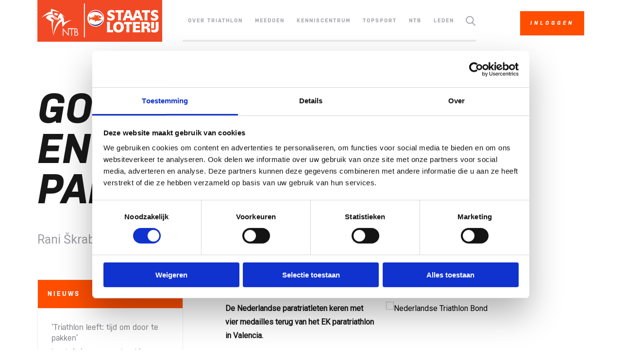

--- FILE ---
content_type: text/html; charset=UTF-8
request_url: https://www.triathlonbond.nl/over-ntb/nieuws/goud-zilver-en-brons-voor-paratriatleten/
body_size: 11740
content:
<!doctype html>
<!--[if lt IE 7]> <html class="no-js lt-ie9 lt-ie8 lt-ie7" lang="nl-NL" > <![endif]-->
<!--[if IE 7]> <html class="no-js lt-ie9 lt-ie8" lang="nl-NL" > <![endif]-->
<!--[if IE 8]> <html class="no-js lt-ie9" lang="nl-NL" > <![endif]-->
<!--[if gt IE 8]><!--><html class="no-js" lang="nl-NL" > <!--<![endif]-->
<head>

    
    <meta charset="utf-8">
    <meta http-equiv="X-UA-Compatible" content="IE=edge">
    <meta name="viewport" content="width=device-width, initial-scale=1.0, maximum-scale=1.0, user-scalable=0" />

    <title>Goud, zilver en brons voor paratriatleten - Nederlandse Triathlon Bond</title>

    <link rel="dns-prefetch" href="//ajax.googleapis.com">
    <link rel="dns-prefetch" href="//www.google-analytics.com">
    <link rel="home" href="https://www.triathlonbond.nl">
    <link rel="alternate" type="application/rss+xml" title="RSS feed" href="">

    <!-- Google Tag Manager -->
    <script>(function(w,d,s,l,i){w[l]=w[l]||[];w[l].push({'gtm.start':
    new Date().getTime(),event:'gtm.js'});var f=d.getElementsByTagName(s)[0],
    j=d.createElement(s),dl=l!='dataLayer'?'&l='+l:'';j.async=true;j.src=
    'https://www.googletagmanager.com/gtm.js?id='+i+dl;f.parentNode.insertBefore(j,f);
    })(window,document,'script','dataLayer','GTM-WM5X9BK9');</script>
    <!-- End Google Tag Manager -->

    <meta name='robots' content='index, follow, max-image-preview:large, max-snippet:-1, max-video-preview:-1' />
	<style>img:is([sizes="auto" i], [sizes^="auto," i]) { contain-intrinsic-size: 3000px 1500px }</style>
	
	
	<meta name="description" content="Rani Škrabanja dertiende in eliterace." />
	<link rel="canonical" href="https://www.triathlonbond.nl/over-ntb/nieuws/goud-zilver-en-brons-voor-paratriatleten/" />
	<meta property="og:locale" content="nl_NL" />
	<meta property="og:type" content="article" />
	<meta property="og:title" content="Goud, zilver en brons voor paratriatleten - Nederlandse Triathlon Bond" />
	<meta property="og:description" content="Rani Škrabanja dertiende in eliterace." />
	<meta property="og:url" content="https://www.triathlonbond.nl/over-ntb/nieuws/goud-zilver-en-brons-voor-paratriatleten/" />
	<meta property="og:site_name" content="Nederlandse Triathlon Bond" />
	<meta property="article:publisher" content="https://facebook.com/NederlandseTriathlonBond/" />
	<meta name="twitter:card" content="summary_large_image" />
	<meta name="twitter:site" content="@triathlonnl" />
	<script type="application/ld+json" class="yoast-schema-graph">{"@context":"https://schema.org","@graph":[{"@type":"WebPage","@id":"https://www.triathlonbond.nl/over-ntb/nieuws/goud-zilver-en-brons-voor-paratriatleten/","url":"https://www.triathlonbond.nl/over-ntb/nieuws/goud-zilver-en-brons-voor-paratriatleten/","name":"Goud, zilver en brons voor paratriatleten - Nederlandse Triathlon Bond","isPartOf":{"@id":"https://www.triathlonbond.nl/#website"},"datePublished":"2021-09-26T04:08:12+00:00","breadcrumb":{"@id":"https://www.triathlonbond.nl/over-ntb/nieuws/goud-zilver-en-brons-voor-paratriatleten/#breadcrumb"},"inLanguage":"nl-NL","potentialAction":[{"@type":"ReadAction","target":["https://www.triathlonbond.nl/over-ntb/nieuws/goud-zilver-en-brons-voor-paratriatleten/"]}]},{"@type":"BreadcrumbList","@id":"https://www.triathlonbond.nl/over-ntb/nieuws/goud-zilver-en-brons-voor-paratriatleten/#breadcrumb","itemListElement":[{"@type":"ListItem","position":1,"name":"Home","item":"https://www.triathlonbond.nl/"},{"@type":"ListItem","position":2,"name":"Nieuws","item":"https://www.triathlonbond.nl/over-ntb/nieuws/"},{"@type":"ListItem","position":3,"name":"Goud, zilver en brons voor paratriatleten"}]},{"@type":"WebSite","@id":"https://www.triathlonbond.nl/#website","url":"https://www.triathlonbond.nl/","name":"Nederlandse Triathlon Bond","description":"Officiële website van de Nederlandse Triathlon Bond","publisher":{"@id":"https://www.triathlonbond.nl/#organization"},"potentialAction":[{"@type":"SearchAction","target":{"@type":"EntryPoint","urlTemplate":"https://www.triathlonbond.nl/?s={search_term_string}"},"query-input":{"@type":"PropertyValueSpecification","valueRequired":true,"valueName":"search_term_string"}}],"inLanguage":"nl-NL"},{"@type":"Organization","@id":"https://www.triathlonbond.nl/#organization","name":"Nederlandse Triathlon Bond","url":"https://www.triathlonbond.nl/","logo":{"@type":"ImageObject","inLanguage":"nl-NL","@id":"https://www.triathlonbond.nl/#/schema/logo/image/","url":"https://www.triathlonbond.nl/wp-content/uploads/170826-stockholm-hr-msj-045.jpg","contentUrl":"https://www.triathlonbond.nl/wp-content/uploads/170826-stockholm-hr-msj-045.jpg","width":3757,"height":2501,"caption":"Nederlandse Triathlon Bond"},"image":{"@id":"https://www.triathlonbond.nl/#/schema/logo/image/"},"sameAs":["https://facebook.com/NederlandseTriathlonBond/","https://x.com/triathlonnl","https://instagram.com/triathlonnl/","http://youtube.com/channel/UCMhPmldjCJjW9dv8e55W0EA"]}]}</script>
	


<link rel='dns-prefetch' href='//www.triathlonbond.nl' />
<style id='classic-theme-styles-inline-css' type='text/css'>
/*! This file is auto-generated */
.wp-block-button__link{color:#fff;background-color:#32373c;border-radius:9999px;box-shadow:none;text-decoration:none;padding:calc(.667em + 2px) calc(1.333em + 2px);font-size:1.125em}.wp-block-file__button{background:#32373c;color:#fff;text-decoration:none}
</style>
<style id='global-styles-inline-css' type='text/css'>
:root{--wp--preset--aspect-ratio--square: 1;--wp--preset--aspect-ratio--4-3: 4/3;--wp--preset--aspect-ratio--3-4: 3/4;--wp--preset--aspect-ratio--3-2: 3/2;--wp--preset--aspect-ratio--2-3: 2/3;--wp--preset--aspect-ratio--16-9: 16/9;--wp--preset--aspect-ratio--9-16: 9/16;--wp--preset--color--black: #000000;--wp--preset--color--cyan-bluish-gray: #abb8c3;--wp--preset--color--white: #ffffff;--wp--preset--color--pale-pink: #f78da7;--wp--preset--color--vivid-red: #cf2e2e;--wp--preset--color--luminous-vivid-orange: #ff6900;--wp--preset--color--luminous-vivid-amber: #fcb900;--wp--preset--color--light-green-cyan: #7bdcb5;--wp--preset--color--vivid-green-cyan: #00d084;--wp--preset--color--pale-cyan-blue: #8ed1fc;--wp--preset--color--vivid-cyan-blue: #0693e3;--wp--preset--color--vivid-purple: #9b51e0;--wp--preset--gradient--vivid-cyan-blue-to-vivid-purple: linear-gradient(135deg,rgba(6,147,227,1) 0%,rgb(155,81,224) 100%);--wp--preset--gradient--light-green-cyan-to-vivid-green-cyan: linear-gradient(135deg,rgb(122,220,180) 0%,rgb(0,208,130) 100%);--wp--preset--gradient--luminous-vivid-amber-to-luminous-vivid-orange: linear-gradient(135deg,rgba(252,185,0,1) 0%,rgba(255,105,0,1) 100%);--wp--preset--gradient--luminous-vivid-orange-to-vivid-red: linear-gradient(135deg,rgba(255,105,0,1) 0%,rgb(207,46,46) 100%);--wp--preset--gradient--very-light-gray-to-cyan-bluish-gray: linear-gradient(135deg,rgb(238,238,238) 0%,rgb(169,184,195) 100%);--wp--preset--gradient--cool-to-warm-spectrum: linear-gradient(135deg,rgb(74,234,220) 0%,rgb(151,120,209) 20%,rgb(207,42,186) 40%,rgb(238,44,130) 60%,rgb(251,105,98) 80%,rgb(254,248,76) 100%);--wp--preset--gradient--blush-light-purple: linear-gradient(135deg,rgb(255,206,236) 0%,rgb(152,150,240) 100%);--wp--preset--gradient--blush-bordeaux: linear-gradient(135deg,rgb(254,205,165) 0%,rgb(254,45,45) 50%,rgb(107,0,62) 100%);--wp--preset--gradient--luminous-dusk: linear-gradient(135deg,rgb(255,203,112) 0%,rgb(199,81,192) 50%,rgb(65,88,208) 100%);--wp--preset--gradient--pale-ocean: linear-gradient(135deg,rgb(255,245,203) 0%,rgb(182,227,212) 50%,rgb(51,167,181) 100%);--wp--preset--gradient--electric-grass: linear-gradient(135deg,rgb(202,248,128) 0%,rgb(113,206,126) 100%);--wp--preset--gradient--midnight: linear-gradient(135deg,rgb(2,3,129) 0%,rgb(40,116,252) 100%);--wp--preset--font-size--small: 13px;--wp--preset--font-size--medium: 20px;--wp--preset--font-size--large: 36px;--wp--preset--font-size--x-large: 42px;--wp--preset--spacing--20: 0.44rem;--wp--preset--spacing--30: 0.67rem;--wp--preset--spacing--40: 1rem;--wp--preset--spacing--50: 1.5rem;--wp--preset--spacing--60: 2.25rem;--wp--preset--spacing--70: 3.38rem;--wp--preset--spacing--80: 5.06rem;--wp--preset--shadow--natural: 6px 6px 9px rgba(0, 0, 0, 0.2);--wp--preset--shadow--deep: 12px 12px 50px rgba(0, 0, 0, 0.4);--wp--preset--shadow--sharp: 6px 6px 0px rgba(0, 0, 0, 0.2);--wp--preset--shadow--outlined: 6px 6px 0px -3px rgba(255, 255, 255, 1), 6px 6px rgba(0, 0, 0, 1);--wp--preset--shadow--crisp: 6px 6px 0px rgba(0, 0, 0, 1);}:where(.is-layout-flex){gap: 0.5em;}:where(.is-layout-grid){gap: 0.5em;}body .is-layout-flex{display: flex;}.is-layout-flex{flex-wrap: wrap;align-items: center;}.is-layout-flex > :is(*, div){margin: 0;}body .is-layout-grid{display: grid;}.is-layout-grid > :is(*, div){margin: 0;}:where(.wp-block-columns.is-layout-flex){gap: 2em;}:where(.wp-block-columns.is-layout-grid){gap: 2em;}:where(.wp-block-post-template.is-layout-flex){gap: 1.25em;}:where(.wp-block-post-template.is-layout-grid){gap: 1.25em;}.has-black-color{color: var(--wp--preset--color--black) !important;}.has-cyan-bluish-gray-color{color: var(--wp--preset--color--cyan-bluish-gray) !important;}.has-white-color{color: var(--wp--preset--color--white) !important;}.has-pale-pink-color{color: var(--wp--preset--color--pale-pink) !important;}.has-vivid-red-color{color: var(--wp--preset--color--vivid-red) !important;}.has-luminous-vivid-orange-color{color: var(--wp--preset--color--luminous-vivid-orange) !important;}.has-luminous-vivid-amber-color{color: var(--wp--preset--color--luminous-vivid-amber) !important;}.has-light-green-cyan-color{color: var(--wp--preset--color--light-green-cyan) !important;}.has-vivid-green-cyan-color{color: var(--wp--preset--color--vivid-green-cyan) !important;}.has-pale-cyan-blue-color{color: var(--wp--preset--color--pale-cyan-blue) !important;}.has-vivid-cyan-blue-color{color: var(--wp--preset--color--vivid-cyan-blue) !important;}.has-vivid-purple-color{color: var(--wp--preset--color--vivid-purple) !important;}.has-black-background-color{background-color: var(--wp--preset--color--black) !important;}.has-cyan-bluish-gray-background-color{background-color: var(--wp--preset--color--cyan-bluish-gray) !important;}.has-white-background-color{background-color: var(--wp--preset--color--white) !important;}.has-pale-pink-background-color{background-color: var(--wp--preset--color--pale-pink) !important;}.has-vivid-red-background-color{background-color: var(--wp--preset--color--vivid-red) !important;}.has-luminous-vivid-orange-background-color{background-color: var(--wp--preset--color--luminous-vivid-orange) !important;}.has-luminous-vivid-amber-background-color{background-color: var(--wp--preset--color--luminous-vivid-amber) !important;}.has-light-green-cyan-background-color{background-color: var(--wp--preset--color--light-green-cyan) !important;}.has-vivid-green-cyan-background-color{background-color: var(--wp--preset--color--vivid-green-cyan) !important;}.has-pale-cyan-blue-background-color{background-color: var(--wp--preset--color--pale-cyan-blue) !important;}.has-vivid-cyan-blue-background-color{background-color: var(--wp--preset--color--vivid-cyan-blue) !important;}.has-vivid-purple-background-color{background-color: var(--wp--preset--color--vivid-purple) !important;}.has-black-border-color{border-color: var(--wp--preset--color--black) !important;}.has-cyan-bluish-gray-border-color{border-color: var(--wp--preset--color--cyan-bluish-gray) !important;}.has-white-border-color{border-color: var(--wp--preset--color--white) !important;}.has-pale-pink-border-color{border-color: var(--wp--preset--color--pale-pink) !important;}.has-vivid-red-border-color{border-color: var(--wp--preset--color--vivid-red) !important;}.has-luminous-vivid-orange-border-color{border-color: var(--wp--preset--color--luminous-vivid-orange) !important;}.has-luminous-vivid-amber-border-color{border-color: var(--wp--preset--color--luminous-vivid-amber) !important;}.has-light-green-cyan-border-color{border-color: var(--wp--preset--color--light-green-cyan) !important;}.has-vivid-green-cyan-border-color{border-color: var(--wp--preset--color--vivid-green-cyan) !important;}.has-pale-cyan-blue-border-color{border-color: var(--wp--preset--color--pale-cyan-blue) !important;}.has-vivid-cyan-blue-border-color{border-color: var(--wp--preset--color--vivid-cyan-blue) !important;}.has-vivid-purple-border-color{border-color: var(--wp--preset--color--vivid-purple) !important;}.has-vivid-cyan-blue-to-vivid-purple-gradient-background{background: var(--wp--preset--gradient--vivid-cyan-blue-to-vivid-purple) !important;}.has-light-green-cyan-to-vivid-green-cyan-gradient-background{background: var(--wp--preset--gradient--light-green-cyan-to-vivid-green-cyan) !important;}.has-luminous-vivid-amber-to-luminous-vivid-orange-gradient-background{background: var(--wp--preset--gradient--luminous-vivid-amber-to-luminous-vivid-orange) !important;}.has-luminous-vivid-orange-to-vivid-red-gradient-background{background: var(--wp--preset--gradient--luminous-vivid-orange-to-vivid-red) !important;}.has-very-light-gray-to-cyan-bluish-gray-gradient-background{background: var(--wp--preset--gradient--very-light-gray-to-cyan-bluish-gray) !important;}.has-cool-to-warm-spectrum-gradient-background{background: var(--wp--preset--gradient--cool-to-warm-spectrum) !important;}.has-blush-light-purple-gradient-background{background: var(--wp--preset--gradient--blush-light-purple) !important;}.has-blush-bordeaux-gradient-background{background: var(--wp--preset--gradient--blush-bordeaux) !important;}.has-luminous-dusk-gradient-background{background: var(--wp--preset--gradient--luminous-dusk) !important;}.has-pale-ocean-gradient-background{background: var(--wp--preset--gradient--pale-ocean) !important;}.has-electric-grass-gradient-background{background: var(--wp--preset--gradient--electric-grass) !important;}.has-midnight-gradient-background{background: var(--wp--preset--gradient--midnight) !important;}.has-small-font-size{font-size: var(--wp--preset--font-size--small) !important;}.has-medium-font-size{font-size: var(--wp--preset--font-size--medium) !important;}.has-large-font-size{font-size: var(--wp--preset--font-size--large) !important;}.has-x-large-font-size{font-size: var(--wp--preset--font-size--x-large) !important;}
:where(.wp-block-post-template.is-layout-flex){gap: 1.25em;}:where(.wp-block-post-template.is-layout-grid){gap: 1.25em;}
:where(.wp-block-columns.is-layout-flex){gap: 2em;}:where(.wp-block-columns.is-layout-grid){gap: 2em;}
:root :where(.wp-block-pullquote){font-size: 1.5em;line-height: 1.6;}
</style>
	<link rel='stylesheet' id='searchwp-forms-css' href='https://www.triathlonbond.nl/wp-content/plugins/searchwp/assets/css/frontend/search-forms.min.css?ver=4.5.6' type='text/css' media='all' />
	<link rel='stylesheet' id='rokit_main_style-css' href='https://www.triathlonbond.nl/wp-content/themes/ntb/assets/styles/style.css?ver=1.11.0' type='text/css' media='all' />
	<link rel='stylesheet' id='rokit_style_print-css' href='https://www.triathlonbond.nl/wp-content/themes/ntb/assets/styles/print.css?ver=1.11.0' type='text/css' media='print' />
	<link rel='stylesheet' id='rokit_style_ie-css' href='https://www.triathlonbond.nl/wp-content/themes/ntb/assets/styles/style-ie.css?ver=1.11.0' type='text/css' media='all' />
<script type="text/javascript" src="https://www.triathlonbond.nl/wp-content/themes/ntb/assets/scripts/modernizr.js" id="rokit_head-js"></script>
<link rel='shortlink' href='https://www.triathlonbond.nl/?p=4028' />
		<style type="text/css" id="wp-custom-css">
			.pagination{display:flex;flex-direction:row;justify-content:center;margin-top:25px}.pagination .pages{display:flex;flex-direction:row;margin-right:25px;margin-left:25px;list-style:none}.pagination .pages li:before{display:none}.pagination .next,.pagination .pages li,.pagination .prev{font-size:1.1875rem;line-height:1.4;font-family:nudista-web,Helvetica Neue,HelveticaNeue,Helvetica,Arial,ArialMT,sans-serif;font-weight:700}.pagination .next:hover,.pagination .pages li .current,.pagination .pages li:hover,.pagination .prev:hover{color:#ff4e00}.pagination .pages li .dots{color:#fffF}

@media (min-width: 90em) {
    .c-panorama--lg .c-panorama__content {
        padding-bottom: 33.25rem;
    }
}		</style>
		
    

    <link rel="apple-touch-icon" href="/assets/images/apple-touch-icon.png"> <link rel="icon" href="/assets/images/favicon.png"> <link rel="mask-icon" href="/assets/images/pinned_icon.svg" color="#0146D4">     <script src="https://ajax.googleapis.com/ajax/libs/webfont/1.6.16/webfont.js"></script>
<script src="https://use.typekit.net/zxr4wsp.js"></script>

<script>
  WebFont.load({
    google: {
      families: ['Roboto']
    }
  });

  Typekit.load({
     async: true
  });
</script>

<!-- <script>try{Typekit.load({ async: true });}catch(e){}</script> -->

    <script id="Cookiebot" src="https://consent.cookiebot.com/uc.js" data-cbid="a9dae076-6667-46c2-a694-95810f227889" data-blockingmode="auto" type="text/javascript"></script>
    <script id="CookieDeclaration" src="https://consent.cookiebot.com/a9dae076-6667-46c2-a694-95810f227889/cd.js" type="text/javascript" async></script>

</head>

<body class="body--single body--single--news body--goud-zilver-en-brons-voor-paratriatleten t-light">

<!-- Google Tag Manager (noscript) -->
<noscript><iframe src="https://www.googletagmanager.com/ns.html?id=GTM-WM5X9BK9"
height="0" width="0" style="display:none;visibility:hidden"></iframe></noscript>
<!-- End Google Tag Manager (noscript) -->

<!-- Google tracking code --><script>(function(i,s,o,g,r,a,m){i['GoogleAnalyticsObject']=r;i[r]=i[r]||function(){(i[r].q=i[r].q||[]).push(arguments)},i[r].l=1*new Date();a=s.createElement(o),m=s.getElementsByTagName(o)[0];a.async=1;a.src=g;m.parentNode.insertBefore(a,m)})(window,document,'script','https://www.google-analytics.com/analytics.js','ga');ga('create', 'UA-12557262-1', 'auto');ga('send', 'pageview');</script><!-- Google tracking code -->

<header class="c-header" role="banner">
    <nav role="navigation" class="o-nav c-nav-main js-mainnav">

	<div class="c-nav__list-sub__background js-equal-height"></div>

	<div class="o-contain">
		<div class="c-hamburger js-toggle-menu">
			<span></span>
		</div>

		<div class="o-grid o-grid--with-gutter">

            <div class="o-grid__cell u-1of7--lg c-masthead-parent-parent">
				<a class="c-masthead-parent" href="https://www.triathlonbond.nl">
					<img class="c-masthead" src="/wp-content/themes/ntb/assets/images/Logo-NTB-x-Staatsloterij-2026.svg" alt="Nederlandse Triathlon Bond">
				</a>
                <style>
                	.c-masthead-parent-parent {
                    	width: fit-content;
                        margin-left: 6vw;
                    }
                	.c-masthead-parent {
                    	width: fit-content;
                        display: block;
                    }
                    
                    .c-masthead {
                        object-fit: contain;
                        object-position: left center;
                        min-width: 120px;
                        margin-left: 0;
                    }
                    
                    @media (min-width: 1220px) {
                        .c-masthead {
                        	min-width: 260px !important;
                        }
                    }
                    
                    @media (max-width: 500px) {
                        .c-masthead {
                        	object-position: left top;
                        }
                    }
                    
                    .custommenu {
                        width: fit-content;
                        margin-left: 2vw;
                    }
                 
                </style>
			</div>

            <div class="o-grid__cell u-5of7--lg custommenu">

                <div class="c-nav-main__header">
					<div class="o-contain-padding">
						<span class="c-heading-italic c-heading-uppercase">Menu</span>

						<div class="c-hamburger c-hamburger--close js-toggle-menu">
							<span></span>
						</div>
					</div>
				</div>

                					<ul class="o-list-plain o-nav__list">

						<li class="o-nav__item c-nav-main__search">
                    		<form role="search" method="get" class="c-form--search" id="searchform" action="https://www.triathlonbond.nl" autocomplete="off">
    <input class="c-form__item--search u-text-size-gamma" type="search" name="s" id="s" value="" placeholder="Type hier je zoekopdracht…">
    <img class="c-form__search-icon js-svg-export" src="/wp-content/themes/ntb/assets/images/search.svg" alt="Zoeken">
</form>

<button class="c-form--search__close">Sluiten</button>
						</li>

						<li>
							<div class="u-appendaround--mobile" data-set="nav-login">
								<div class="o-grid__cell u-1of7--lg js-append-around">
									<a class="c-btn c-btn--primary" href="https://mijn.triathlonbond.nl/" rel="external">Inloggen</a>
								</div>
							</div>
						</li>

													<li class="o-nav__item c-nav-main__item menu-over-triathlon menu-item-has-children  ">
								<a class="o-nav__link c-nav-main__link c-heading menu-over-triathlon menu-item-has-children" href="https://www.triathlonbond.nl/over-triathlon/" title="Over triathlon">Over triathlon</a>

                                                                    <div class="c-nav__list-sub js-equal-height">
                                        <div class="o-grid o-grid--with-gutter">

                                            
                                                                                            <div class="o-grid__cell u-1of2--md">

                                                    
                                                                                                            <div class="c-nav__list-sub__item menu-wat-is-triathlon">
                                                            <a class="c-heading--arrow u-text-size-zeta" href="https://www.triathlonbond.nl/over-triathlon/wat-is-triathlon/" title="Wat is triathlon?">Wat is triathlon?</a>
                                                        </div>
                                                                                                            <div class="c-nav__list-sub__item menu-afstanden-en-disciplines">
                                                            <a class="c-heading--arrow u-text-size-zeta" href="https://www.triathlonbond.nl/over-triathlon/afstanden-en-disciplines/" title="Afstanden en disciplines">Afstanden en disciplines</a>
                                                        </div>
                                                                                                            <div class="c-nav__list-sub__item menu-vragen-over-triathlon">
                                                            <a class="c-heading--arrow u-text-size-zeta" href="https://www.triathlonbond.nl/over-triathlon/vragen-over-triathlon/" title="Vragen over triathlon">Vragen over triathlon</a>
                                                        </div>
                                                                                                            <div class="c-nav__list-sub__item menu-je-eerste-wedstrijd">
                                                            <a class="c-heading--arrow u-text-size-zeta" href="https://www.triathlonbond.nl/over-triathlon/je-eerste-wedstrijd/" title="Je eerste wedstrijd">Je eerste wedstrijd</a>
                                                        </div>
                                                                                                            <div class="c-nav__list-sub__item menu-vragen-over-regels">
                                                            <a class="c-heading--arrow u-text-size-zeta" href="https://www.triathlonbond.nl/over-triathlon/vragen-over-regels/" title="Vragen over regels">Vragen over regels</a>
                                                        </div>
                                                    
                                                </div>
                                            
                                        </div>
                                    </div>
                                
							</li>
													<li class="o-nav__item c-nav-main__item menu-meedoen menu-item-has-children  ">
								<a class="o-nav__link c-nav-main__link c-heading menu-meedoen menu-item-has-children" href="https://www.triathlonbond.nl/meedoen/" title="Meedoen">Meedoen</a>

                                                                    <div class="c-nav__list-sub js-equal-height">
                                        <div class="o-grid o-grid--with-gutter">

                                            
                                                                                            <div class="o-grid__cell u-1of2--md">

                                                    
                                                                                                            <div class="c-nav__list-sub__item menu-teamnl-moves">
                                                            <a class="c-heading--arrow u-text-size-zeta" href="https://www.triathlonbond.nl/meedoen/teamnl-moves/" title="TeamNL Moves">TeamNL Moves</a>
                                                        </div>
                                                                                                            <div class="c-nav__list-sub__item menu-inschrijven-voor-wedstrijden">
                                                            <a class="c-heading--arrow u-text-size-zeta" href="https://www.triathlonbond.nl/meedoen/inschrijven-voor-wedstrijden/" title="Inschrijven voor wedstrijden">Inschrijven voor wedstrijden</a>
                                                        </div>
                                                                                                            <div class="c-nav__list-sub__item menu-start2tri">
                                                            <a class="c-heading--arrow u-text-size-zeta" href="https://www.triathlonbond.nl/meedoen/start2tri/" title="Start2Tri">Start2Tri</a>
                                                        </div>
                                                                                                            <div class="c-nav__list-sub__item menu-jeugdtriathlon">
                                                            <a class="c-heading--arrow u-text-size-zeta" href="https://www.triathlonbond.nl/meedoen/jeugdtriathlon/" title="Jeugdtriathlon">Jeugdtriathlon</a>
                                                        </div>
                                                                                                            <div class="c-nav__list-sub__item menu-talentdagen">
                                                            <a class="c-heading--arrow u-text-size-zeta" href="https://www.triathlonbond.nl/meedoen/talentdagen/" title="Talentdagen">Talentdagen</a>
                                                        </div>
                                                                                                            <div class="c-nav__list-sub__item menu-nationale-kampioenschappen">
                                                            <a class="c-heading--arrow u-text-size-zeta" href="https://www.triathlonbond.nl/meedoen/nationale-kampioenschappen/" title="Nationale kampioenschappen">Nationale kampioenschappen</a>
                                                        </div>
                                                                                                            <div class="c-nav__list-sub__item menu-agegroupwedstrijden-eks-en-wks">
                                                            <a class="c-heading--arrow u-text-size-zeta" href="https://www.triathlonbond.nl/meedoen/agegroupers/" title="Agegroupwedstrijden (EK's en WK's)">Agegroupwedstrijden (EK's en WK's)</a>
                                                        </div>
                                                    
                                                </div>
                                                                                            <div class="o-grid__cell u-1of2--md">

                                                    
                                                                                                            <div class="c-nav__list-sub__item menu-paratriathlon">
                                                            <a class="c-heading--arrow u-text-size-zeta" href="https://www.triathlonbond.nl/meedoen/paratriathlon/" title="Paratriathlon">Paratriathlon</a>
                                                        </div>
                                                                                                            <div class="c-nav__list-sub__item menu-teamcompetities">
                                                            <a class="c-heading--arrow u-text-size-zeta" href="https://www.triathlonbond.nl/meedoen/teamcompetities/" title="Teamcompetities">Teamcompetities</a>
                                                        </div>
                                                                                                            <div class="c-nav__list-sub__item menu-jeugd-en-juniorencircuit">
                                                            <a class="c-heading--arrow u-text-size-zeta" href="https://www.triathlonbond.nl/meedoen/jeugd-en-juniorencircuit/" title="Jeugd- en juniorencircuit">Jeugd- en juniorencircuit</a>
                                                        </div>
                                                                                                            <div class="c-nav__list-sub__item menu-regionale-jeugdwedstrijden">
                                                            <a class="c-heading--arrow u-text-size-zeta" href="https://www.triathlonbond.nl/meedoen/regionale-jeugdwedstrijden/" title="Regionale jeugdwedstrijden">Regionale jeugdwedstrijden</a>
                                                        </div>
                                                                                                            <div class="c-nav__list-sub__item menu-duathlon">
                                                            <a class="c-heading--arrow u-text-size-zeta" href="https://www.triathlonbond.nl/meedoen/duathlon/" title="Duathlon">Duathlon</a>
                                                        </div>
                                                                                                            <div class="c-nav__list-sub__item menu-crosstriathlon-en-crossduathlon">
                                                            <a class="c-heading--arrow u-text-size-zeta" href="https://www.triathlonbond.nl/meedoen/crosstriathlon-en-duathlon/" title="Crosstriathlon en crossduathlon">Crosstriathlon en crossduathlon</a>
                                                        </div>
                                                                                                            <div class="c-nav__list-sub__item menu-wintertriathlon">
                                                            <a class="c-heading--arrow u-text-size-zeta" href="https://www.triathlonbond.nl/meedoen/wintertriathlon/" title="Wintertriathlon">Wintertriathlon</a>
                                                        </div>
                                                    
                                                </div>
                                            
                                        </div>
                                    </div>
                                
							</li>
													<li class="o-nav__item c-nav-main__item menu-kenniscentrum menu-item-has-children  ">
								<a class="o-nav__link c-nav-main__link c-heading menu-kenniscentrum menu-item-has-children" href="https://www.triathlonbond.nl/kenniscentrum/" title="Kenniscentrum">Kenniscentrum</a>

                                                                    <div class="c-nav__list-sub js-equal-height">
                                        <div class="o-grid o-grid--with-gutter">

                                            
                                                                                            <div class="o-grid__cell u-1of2--md">

                                                    
                                                                                                            <div class="c-nav__list-sub__item menu-mijntriathlonnl">
                                                            <a class="c-heading--arrow u-text-size-zeta" href="https://www.triathlonbond.nl/kenniscentrum/mijntriathlonnl/" title="mijntriathlonNL">mijntriathlonNL</a>
                                                        </div>
                                                                                                            <div class="c-nav__list-sub__item menu-verenigingen">
                                                            <a class="c-heading--arrow u-text-size-zeta" href="https://www.triathlonbond.nl/kenniscentrum/verenigingen/" title="Verenigingen">Verenigingen</a>
                                                        </div>
                                                                                                            <div class="c-nav__list-sub__item menu-organisaties">
                                                            <a class="c-heading--arrow u-text-size-zeta" href="https://www.triathlonbond.nl/kenniscentrum/organisaties/" title="Organisaties">Organisaties</a>
                                                        </div>
                                                                                                            <div class="c-nav__list-sub__item menu-veilige-sport">
                                                            <a class="c-heading--arrow u-text-size-zeta" href="https://www.triathlonbond.nl/kenniscentrum/veilige-sport/" title="Veilige Sport">Veilige Sport</a>
                                                        </div>
                                                                                                            <div class="c-nav__list-sub__item menu-verzekeringen">
                                                            <a class="c-heading--arrow u-text-size-zeta" href="https://www.triathlonbond.nl/kenniscentrum/verzekeringen/" title="Verzekeringen">Verzekeringen</a>
                                                        </div>
                                                    
                                                </div>
                                                                                            <div class="o-grid__cell u-1of2--md">

                                                    
                                                                                                            <div class="c-nav__list-sub__item menu-jeugdtriathlon">
                                                            <a class="c-heading--arrow u-text-size-zeta" href="https://www.triathlonbond.nl/kenniscentrum/jeugdtriathlon/" title="Jeugdtriathlon">Jeugdtriathlon</a>
                                                        </div>
                                                                                                            <div class="c-nav__list-sub__item menu-wedstrijdofficials">
                                                            <a class="c-heading--arrow u-text-size-zeta" href="https://www.triathlonbond.nl/kenniscentrum/wedstrijdofficials/" title="Wedstrijdofficials">Wedstrijdofficials</a>
                                                        </div>
                                                                                                            <div class="c-nav__list-sub__item menu-trainers">
                                                            <a class="c-heading--arrow u-text-size-zeta" href="https://www.triathlonbond.nl/kenniscentrum/trainers/" title="Trainers">Trainers</a>
                                                        </div>
                                                                                                            <div class="c-nav__list-sub__item menu-medische-screening">
                                                            <a class="c-heading--arrow u-text-size-zeta" href="https://www.triathlonbond.nl/kenniscentrum/medische-screening/" title="Medische screening">Medische screening</a>
                                                        </div>
                                                                                                            <div class="c-nav__list-sub__item menu-trainingsschemas">
                                                            <a class="c-heading--arrow u-text-size-zeta" href="https://www.triathlonbond.nl/kenniscentrum/trainingsschemas/" title="Trainingsschema's">Trainingsschema's</a>
                                                        </div>
                                                    
                                                </div>
                                            
                                        </div>
                                    </div>
                                
							</li>
													<li class="o-nav__item c-nav-main__item menu-topsport menu-item-has-children  ">
								<a class="o-nav__link c-nav-main__link c-heading menu-topsport menu-item-has-children" href="https://www.triathlonbond.nl/topsport/" title="Topsport">Topsport</a>

                                                                    <div class="c-nav__list-sub js-equal-height">
                                        <div class="o-grid o-grid--with-gutter">

                                            
                                                                                            <div class="o-grid__cell u-1of2--md">

                                                    
                                                                                                            <div class="c-nav__list-sub__item menu-kalender">
                                                            <a class="c-heading--arrow u-text-size-zeta" href="https://www.triathlonbond.nl/topsport/kalender/" title="Kalender">Kalender</a>
                                                        </div>
                                                                                                            <div class="c-nav__list-sub__item menu-criteria-en-beleid">
                                                            <a class="c-heading--arrow u-text-size-zeta" href="https://www.triathlonbond.nl/topsport/criteria-en-beleid/" title="Criteria en beleid">Criteria en beleid</a>
                                                        </div>
                                                    
                                                </div>
                                            
                                        </div>
                                    </div>
                                
							</li>
													<li class="o-nav__item c-nav-main__item menu-ntb menu-item-has-children  ">
								<a class="o-nav__link c-nav-main__link c-heading menu-ntb menu-item-has-children" href="https://www.triathlonbond.nl/over-ntb/" title="NTB">NTB</a>

                                                                    <div class="c-nav__list-sub js-equal-height">
                                        <div class="o-grid o-grid--with-gutter">

                                            
                                                                                            <div class="o-grid__cell u-1of2--md">

                                                    
                                                                                                            <div class="c-nav__list-sub__item menu-ntb-congres">
                                                            <a class="c-heading--arrow u-text-size-zeta" href="https://www.triathlonbond.nl/over-ntb/congres-2025/" title="NTB-congres">NTB-congres</a>
                                                        </div>
                                                                                                            <div class="c-nav__list-sub__item menu-nederlandse-triathlon-bond">
                                                            <a class="c-heading--arrow u-text-size-zeta" href="https://www.triathlonbond.nl/over-ntb/nederlandse-triathlon-bond/" title="Nederlandse Triathlon Bond">Nederlandse Triathlon Bond</a>
                                                        </div>
                                                                                                            <div class="c-nav__list-sub__item menu-contact">
                                                            <a class="c-heading--arrow u-text-size-zeta" href="https://www.triathlonbond.nl/over-ntb/contact/" title="Contact">Contact</a>
                                                        </div>
                                                                                                            <div class="c-nav__list-sub__item menu-de-mensen">
                                                            <a class="c-heading--arrow u-text-size-zeta" href="https://www.triathlonbond.nl/over-ntb/de-mensen/" title="De mensen">De mensen</a>
                                                        </div>
                                                                                                            <div class="c-nav__list-sub__item menu-nieuws">
                                                            <a class="c-heading--arrow u-text-size-zeta" href="https://www.triathlonbond.nl/over-ntb/nieuws/" title="Nieuws">Nieuws</a>
                                                        </div>
                                                    
                                                </div>
                                                                                            <div class="o-grid__cell u-1of2--md">

                                                    
                                                                                                            <div class="c-nav__list-sub__item menu-nieuwsbrieven">
                                                            <a class="c-heading--arrow u-text-size-zeta" href="https://www.triathlonbond.nl/over-ntb/nieuwsbrieven/" title="Nieuwsbrieven">Nieuwsbrieven</a>
                                                        </div>
                                                                                                            <div class="c-nav__list-sub__item menu-beleid">
                                                            <a class="c-heading--arrow u-text-size-zeta" href="https://www.triathlonbond.nl/over-ntb/beleid/" title="Beleid">Beleid</a>
                                                        </div>
                                                                                                            <div class="c-nav__list-sub__item menu-reglementen-en-statuten">
                                                            <a class="c-heading--arrow u-text-size-zeta" href="https://www.triathlonbond.nl/over-ntb/reglementen/" title="Reglementen en statuten">Reglementen en statuten</a>
                                                        </div>
                                                                                                            <div class="c-nav__list-sub__item menu-partners">
                                                            <a class="c-heading--arrow u-text-size-zeta" href="https://www.triathlonbond.nl/over-ntb/partners/" title="Partners">Partners</a>
                                                        </div>
                                                                                                            <div class="c-nav__list-sub__item menu-vacatures">
                                                            <a class="c-heading--arrow u-text-size-zeta" href="https://www.triathlonbond.nl/over-ntb/werkenbij/" title="Vacatures">Vacatures</a>
                                                        </div>
                                                    
                                                </div>
                                            
                                        </div>
                                    </div>
                                
							</li>
													<li class="o-nav__item c-nav-main__item menu-leden menu-item-has-children  ">
								<a class="o-nav__link c-nav-main__link c-heading menu-leden menu-item-has-children" href="https://www.triathlonbond.nl/leden/" title="Leden">Leden</a>

                                                                    <div class="c-nav__list-sub js-equal-height">
                                        <div class="o-grid o-grid--with-gutter">

                                            
                                                                                            <div class="o-grid__cell u-1of2--md">

                                                    
                                                                                                            <div class="c-nav__list-sub__item menu-lidmaatschap-licenties">
                                                            <a class="c-heading--arrow u-text-size-zeta" href="https://www.triathlonbond.nl/leden/vragen-over-lidmaatschap/" title="Lidmaatschap &amp; licenties">Lidmaatschap &amp; licenties</a>
                                                        </div>
                                                                                                            <div class="c-nav__list-sub__item menu-voordelen-van-lid-zijn">
                                                            <a class="c-heading--arrow u-text-size-zeta" href="https://www.triathlonbond.nl/leden/voordelen-van-lid-zijn/" title="Voordelen van lid zijn">Voordelen van lid zijn</a>
                                                        </div>
                                                                                                            <div class="c-nav__list-sub__item menu-kosten-lidmaatschap">
                                                            <a class="c-heading--arrow u-text-size-zeta" href="https://www.triathlonbond.nl/leden/kosten-lidmaatschap/" title="Kosten lidmaatschap">Kosten lidmaatschap</a>
                                                        </div>
                                                                                                            <div class="c-nav__list-sub__item menu-lid-worden">
                                                            <a class="c-heading--arrow u-text-size-zeta" href="https://www.triathlonbond.nl/leden/lid-worden/" title="Lid worden">Lid worden</a>
                                                        </div>
                                                    
                                                </div>
                                                                                            <div class="o-grid__cell u-1of2--md">

                                                    
                                                                                                            <div class="c-nav__list-sub__item menu-veel-gestelde-vragen-lidmaatschap-en-licentie">
                                                            <a class="c-heading--arrow u-text-size-zeta" href="https://www.triathlonbond.nl/leden/veel-gestelde-vragen-lidmaatschap/" title="Veel gestelde vragen lidmaatschap en licentie">Veel gestelde vragen lidmaatschap en licentie</a>
                                                        </div>
                                                                                                            <div class="c-nav__list-sub__item menu-aanvraag-licentie-knwu-atletiekunie-knzb">
                                                            <a class="c-heading--arrow u-text-size-zeta" href="https://www.triathlonbond.nl/leden/samenwerking-sportbonden/" title="Aanvraag licentie KNWU / Atletiekunie / KNZB">Aanvraag licentie KNWU / Atletiekunie / KNZB</a>
                                                        </div>
                                                                                                            <div class="c-nav__list-sub__item menu-verenigingen">
                                                            <a class="c-heading--arrow u-text-size-zeta" href="https://www.triathlonbond.nl/leden/verenigingen/" title="Verenigingen">Verenigingen</a>
                                                        </div>
                                                    
                                                </div>
                                            
                                        </div>
                                    </div>
                                
							</li>
						
					</ul>
							</div>

			<div class="u-appendaround--desktop" data-set="nav-login"></div>

		</div>

	</div>
</nav></header>

<main role="main">

    
                <div class="u-appendaround--mobile u-pull-viewport" data-set="sidebar">
        <aside class="c-sidebar js-append-around">
    <span class="c-sidebar__heading-sub c-heading c-heading-uppercase u-text-size-pico">Navigeer binnen:</span>
    <h2 class="c-heading c-heading--bg c-heading--bg-sm js-accordion-toggle">Nieuws</h2>

            <div class="c-sidebar__content">
            <ul class="o-list-plain">

                                    <li >
                                                <a href="https://www.triathlonbond.nl/over-ntb/nieuws/triathlon-leeft-tijd-om-door-te-pakken/" title="‘Triathlon leeft: tijd om door te pakken’">‘Triathlon leeft: tijd om door te pakken’</a>
                    </li>
                                    <li >
                                                <a href="https://www.triathlonbond.nl/over-ntb/nieuws/inschrijvingen-gaan-hard-in-eerste-week-2026/" title="Inschrijvingen gaan hard in eerste week 2026">Inschrijvingen gaan hard in eerste week 2026</a>
                    </li>
                                    <li >
                                                <a href="https://www.triathlonbond.nl/over-ntb/nieuws/jetze-plat-neemt-afscheid/" title="Jetze Plat neemt afscheid">Jetze Plat neemt afscheid</a>
                    </li>
                                    <li >
                                                <a href="https://www.triathlonbond.nl/over-ntb/nieuws/verenigingsbrede-gedragscode/" title="Verenigingsbrede gedragscode">Verenigingsbrede gedragscode</a>
                    </li>
                                    <li >
                                                <a href="https://www.triathlonbond.nl/over-ntb/nieuws/td-talk-3/" title="TD Talk #3">TD Talk #3</a>
                    </li>
                
                                    <li>
                        <a class="c-link-arrow c-link-arrow--forward u-text-size-pico u-text-primary" href="https://www.triathlonbond.nl/over-ntb/nieuws/" title="Alle nieuwsberichten">Alle nieuwsberichten</a>
                    </li>
                
            </ul>
        </div>
    </aside>
    </div>

<div class="u-pull-viewport">
    <div class="o-contain o-contain-padding">
        <div class="c-panorama--simple   js-header-anchor">
            <div class="c-panorama__content">

                
                <h1 class="c-panorama__heading c-heading-italic u-text-size-tera js-animation-element a-fade-in-right">Goud, zilver en brons voor paratriatleten</h1>
                <p class="c-panorama__text u-text-size-alpha js-animation-element a-fade-in-up a-delay">Rani Škrabanja dertiende in eliterace</p>
            </div>
        </div>
    </div>
</div>


    <div class="o-contain o-contain-padding">

                    
<div class="o-grid o-grid--with-gutter--lg js-setfixed">

            <div class="o-grid__cell u-1of3--lg">
            <div class="u-appendaround--desktop" data-set="sidebar"></div>
        </div>
    
    <div class="o-grid__cell  u-6of10--lg ">

        <section class="c-copy ">

            
                            <time class="c-heading c-heading-uppercase u-text-size-nano" datetime="2021-09-26T05:08:12+01:00">zondag 26 september 2021</time>
            
            	            
    <div class="c-wrapin " >

        
        <div class="u-appendaround--tablet" data-set="4029"></div>

        <p><strong>De Nederlandse paratriatleten keren met vier medailles terug van het EK paratriathlon in Valencia.</strong></p>
<p>Jetze Plat deed in Spanje wat hij eigenlijk al het hele seizoen al doet: winnen. De paralympisch kampioen was in Valencia te sterk voor Florian Brungraber die in Tokio ook achter Plat een zilveren medaille won. Geert Schipper was achter dit tweetal goed voor het brons, terwijl Brendan Bischoff als achtste eindigde.</p>


        <div class="u-appendaround--small" data-set="4029">
            <img class="c-wrapin__image c-wrapin__image--right js-lazy-load js-append-around" data-aspect="0.665" data-src="https://www.triathlonbond.nl/wp-content/uploads/plat-schipper-valencia.jpeg" data-src-retina="https://www.triathlonbond.nl/wp-content/uploads/plat-schipper-valencia.jpeg" src="" alt="Nederlandse Triathlon Bond">
        </div>
    </div>

	            
    <div class="c-wrapin " >

        
        <div class="u-appendaround--tablet" data-set="4033"></div>

        <p>Margret IJdema won in de rolstoelcategorie bij de vrouwen brons.</p>


        <div class="u-appendaround--small" data-set="4033">
            <img class="c-wrapin__image c-wrapin__image--right js-lazy-load js-append-around" data-aspect="0.665" data-src="https://www.triathlonbond.nl/wp-content/uploads/margret-ijdema-valencia-1.jpg" data-src-retina="https://www.triathlonbond.nl/wp-content/uploads/margret-ijdema-valencia-1.jpg" src="" alt="Nederlandse Triathlon Bond">
        </div>
    </div>

	            
    <div class="c-wrapin " >

        
        <div class="u-appendaround--tablet" data-set="4030"></div>

        <p>Nico van der Burgt tenslotte, finishte in de PTS3-categorie als tweede.</p>


        <div class="u-appendaround--small" data-set="4030">
            <img class="c-wrapin__image c-wrapin__image--right js-lazy-load js-append-around" data-aspect="0.665" data-src="https://www.triathlonbond.nl/wp-content/uploads/margret-ijdema-valencia.jpg" data-src-retina="https://www.triathlonbond.nl/wp-content/uploads/margret-ijdema-valencia.jpg" src="" alt="Nederlandse Triathlon Bond">
        </div>
    </div>

	            
    <div class="c-wrapin " >

        
        <div class="u-appendaround--tablet" data-set="4034"></div>

        <p>Rani Škrabanja was met haar dertiende plek de beste Nederlandse in de elitecategorie. Zij kwam als dertiende uit het water en maakte deel uit van een vijftiental vrouwen sterke fietsgroep die na een ronde fietsen de Italiaanse koploopster Bianca Seregni bijhaalde. Deze groep begon gezamenlijk aan de afsluitende tien kilometer lopen.</p>
<p>De Zwitserse Julie Derron eiste het goud voor zich op, gevolgd door Annika Koch uit Duitsland en Sian Rainsley uit Groot Brittannië. Quinty Schoens was op de 25ste plaats de tweede Nederlandse, Barbara de Koning werd 40ste.</p>


        <div class="u-appendaround--small" data-set="4034">
            <img class="c-wrapin__image c-wrapin__image--right js-lazy-load js-append-around" data-aspect="0.665" data-src="https://www.triathlonbond.nl/wp-content/uploads/rani-skrabanja.jpg" data-src-retina="https://www.triathlonbond.nl/wp-content/uploads/rani-skrabanja.jpg" src="" alt="Nederlandse Triathlon Bond">
        </div>
    </div>


            
            
                                    

<div class="c-cta c-cta--border">
    <div class="o-grid o-grid--with-gutter--lg">

        
        <div class="o-grid__cell ">
            <div class="c-cta__content">

                                    <span class="c-heading c-heading-uppercase u-margin-trailer-zeta u-text-size-pico">Lees volgend artikel</span>
                
                <h3 class="c-heading u-margin-trailer-nano u-text-size-beta">Inschrijvingen gaan hard in eerste week 2026</h3>

                
                <a class="c-btn c-btn--primary" href="https://www.triathlonbond.nl/over-ntb/nieuws/inschrijvingen-gaan-hard-in-eerste-week-2026/" >Lees meer</a>

            </div>
        </div>
    </div>
</div>
                
            
        </section>
    </div>

</div>

    </div>

</main>


    
    <footer role="contentinfo" class="c-footer">

        <div class="o-contain o-contain-padding">
            <div class="c-footer__content">

                <div class="o-grid o-grid--with-gutter">
                    <div class="o-grid__cell u-1of3--md">
                        <div class="c-footer__row">
                            
                                <h3 class="c-heading u-text-size-epsilon">Veel bezocht</h3>

                                <ul class="o-list-plain u-text-size-zeta">
                                                                            <li>
                                            <a href="https://www.triathlonbond.nl/kenniscentrum/mijntriathlonnl/" title="mijntriathlonNL">mijntriathlonNL</a>
                                        </li>
                                                                            <li>
                                            <a href="https://www.triathlonbond.nl/meedoen/inschrijven-voor-wedstrijden/" title="Inschrijving voor wedstrijden">Inschrijving voor wedstrijden</a>
                                        </li>
                                                                            <li>
                                            <a href="https://transition.nl/" title="Transition magazine">Transition magazine</a>
                                        </li>
                                                                            <li>
                                            <a href="https://www.triathlonbond.nl/over-triathlon/vragen-over-triathlon/" title="Vragen over triathlon">Vragen over triathlon</a>
                                        </li>
                                                                            <li>
                                            <a href="https://teamcompetities.nl/" title="Teamcompetities Triathlon">Teamcompetities Triathlon</a>
                                        </li>
                                                                    </ul>

                                                    </div>
                    </div>
                    <div class="o-grid__cell u-1of3--md">
                        <div class="c-footer__row">
                            
                                <h3 class="c-heading u-text-size-epsilon">NTB</h3>

                                <ul class="o-list-plain u-text-size-zeta">
                                                                            <li>
                                            <a href="https://www.triathlonbond.nl/over-ntb/nederlandse-triathlon-bond/" title="Nederlandse Triathlon Bond">Nederlandse Triathlon Bond</a>
                                        </li>
                                                                            <li>
                                            <a href="https://mijn.triathlonbond.nl" title="Mijn NTB">Mijn NTB</a>
                                        </li>
                                                                            <li>
                                            <a href="https://www.triathlonbond.nl/leden/lid-worden/" title="Lid worden">Lid worden</a>
                                        </li>
                                                                            <li>
                                            <a href="https://www.triathlonbond.nl/over-ntb/de-mensen/" title="De mensen">De mensen</a>
                                        </li>
                                                                            <li>
                                            <a href="https://www.triathlonbond.nl/over-ntb/nieuws/" title="Nieuws en persberichten">Nieuws en persberichten</a>
                                        </li>
                                                                            <li>
                                            <a href="https://www.triathlonbond.nl/over-ntb/nieuws/meldpunt-grensoverschrijdend-gedrag-en-integriteit/" title="Meldpunt Grensoverschrijdend Gedrag en Integriteit">Meldpunt Grensoverschrijdend Gedrag en Integriteit</a>
                                        </li>
                                                                    </ul>

                                                    </div>
                    </div>
                    <div class="o-grid__cell u-1of3--md">
                        <div class="c-footer__row">
                            
                                <h3 class="c-heading u-text-size-epsilon">Contact</h3>

	                            <ul class="o-list-plain u-text-size-zeta">

	                                	                                    <li>
	                                        <a href="https://www.triathlonbond.nl/over-ntb/contact/" title="Adresgegevens">Adresgegevens</a>
	                                    </li>
	                                	                                    <li>
	                                        <a href="https://mailchi.mp/triathlonbond/ntb-nieuwsbrieven" title="Inschrijven nieuwsbrieven">Inschrijven nieuwsbrieven</a>
	                                    </li>
	                                
	                                <ul class="c-socials c-socials--inline">
	                                    <li class="c-socials__item">
	                                        <a class="c-socials__link c-socials__link--facebook" href="https://facebook.com/NederlandseTriathlonBond/" title="Facebook" rel="external">Facebook</a>
	                                    </li>
	                                    <li class="c-socials__item">
	                                        <a class="c-socials__link c-socials__link--twitter" href="https://twitter.com/triathlonnl" title="Twitter" rel="external">Twitter</a>
	                                    </li>
	                                    <li class="c-socials__item">
	                                        <a class="c-socials__link c-socials__link--instagram" href="https://instagram.com/triathlonnl/" title="Instagram" rel="external">Instagram</a>
	                                    </li>
	                                    <li class="c-socials__item">
	                                        <a class="c-socials__link c-socials__link--youtube" href="https://youtube.com/channel/UCMhPmldjCJjW9dv8e55W0EA" title="Youtube" rel="external">Youtube</a>
	                                    </li>
	                                </ul>
	                            </ul>

                            
                        </div>
                    </div>
                </div>

                <div class="c-footer__copyright">
                    <span class="c-heading c-heading-uppercase u-text-size-pico">
                        <a href="https://www.triathlonbond.nl/privacy/" title="Privacy">Privacy</a> |
                        <a href="https://www.triathlonbond.nl/algemene-voorwaarden/" title="Algemene voorwaarden">Algemene voorwaarden</a> |
                        <a href="https://webnl.nl" title="WebNL">Een WebNL site</a>
                    </span>
                </div>
            </div>
        </div>

    </footer>

        <!--[if lt IE 9]><p class="c-oldie-message">You are using an <strong>outdated</strong> browser. Please <a href="http://browsehappy.com/">upgrade your browser</a> to improve your experience.</p><![endif]-->

    <script type="speculationrules">
{"prefetch":[{"source":"document","where":{"and":[{"href_matches":"\/*"},{"not":{"href_matches":["\/wp-*.php","\/wp-admin\/*","\/wp-content\/uploads\/*","\/wp-content\/*","\/wp-content\/plugins\/*","\/wp-content\/themes\/ntb\/*","\/*\\?(.+)"]}},{"not":{"selector_matches":"a[rel~=\"nofollow\"]"}},{"not":{"selector_matches":".no-prefetch, .no-prefetch a"}}]},"eagerness":"conservative"}]}
</script>
<script type="text/javascript" src="https://www.triathlonbond.nl/wp-content/themes/ntb/assets/scripts/jquery.js?ver=1.11.0" id="rokit_jquery-js"></script>
<script type="text/javascript" id="rokit_main-js-extra">
/* <![CDATA[ */
var siteInfo = {"baseurl":"https:\/\/www.triathlonbond.nl","ajaxurl":"https:\/\/www.triathlonbond.nl\/wp-admin\/admin-ajax.php","current_pt":"news","pt_archive_url":"https:\/\/www.triathlonbond.nl\/over-ntb\/nieuws\/","pt_singular_url":"https:\/\/www.triathlonbond.nl\/over-ntb\/nieuws\/goud-zilver-en-brons-voor-paratriatleten\/","environment":"production"};
/* ]]> */
</script>
<script type="text/javascript" src="https://www.triathlonbond.nl/wp-content/themes/ntb/assets/scripts/main.js" id="rokit_main-js"></script>

    

<!-- </div> -->
</body>
</html>


--- FILE ---
content_type: application/javascript
request_url: https://www.triathlonbond.nl/wp-content/themes/ntb/assets/scripts/jquery.js?ver=1.11.0
body_size: 38635
content:
!function(e,t){"object"==typeof module&&"object"==typeof module.exports?module.exports=e.document?t(e,!0):function(e){if(!e.document)throw new Error("jQuery requires a window with a document");return t(e)}:t(e)}("undefined"!=typeof window?window:this,function(h,e){var f=[],c=f.slice,m=f.concat,s=f.push,i=f.indexOf,n={},t=n.toString,g=n.hasOwnProperty,y={},r="1.11.2",C=function(e,t){return new C.fn.init(e,t)},o=/^[\s\uFEFF\xA0]+|[\s\uFEFF\xA0]+$/g,a=/^-ms-/,l=/-([\da-z])/gi,u=function(e,t){return t.toUpperCase()};function d(e){var t=e.length,n=C.type(e);return"function"!==n&&!C.isWindow(e)&&(!(1!==e.nodeType||!t)||("array"===n||0===t||"number"==typeof t&&0<t&&t-1 in e))}C.fn=C.prototype={jquery:r,constructor:C,selector:"",length:0,toArray:function(){return c.call(this)},get:function(e){return null!=e?e<0?this[e+this.length]:this[e]:c.call(this)},pushStack:function(e){var t=C.merge(this.constructor(),e);return t.prevObject=this,t.context=this.context,t},each:function(e,t){return C.each(this,e,t)},map:function(n){return this.pushStack(C.map(this,function(e,t){return n.call(e,t,e)}))},slice:function(){return this.pushStack(c.apply(this,arguments))},first:function(){return this.eq(0)},last:function(){return this.eq(-1)},eq:function(e){var t=this.length,n=+e+(e<0?t:0);return this.pushStack(0<=n&&n<t?[this[n]]:[])},end:function(){return this.prevObject||this.constructor(null)},push:s,sort:f.sort,splice:f.splice},C.extend=C.fn.extend=function(){var e,t,n,r,i,o,a=arguments[0]||{},s=1,l=arguments.length,u=!1;for("boolean"==typeof a&&(u=a,a=arguments[s]||{},s++),"object"==typeof a||C.isFunction(a)||(a={}),s===l&&(a=this,s--);s<l;s++)if(null!=(i=arguments[s]))for(r in i)e=a[r],a!==(n=i[r])&&(u&&n&&(C.isPlainObject(n)||(t=C.isArray(n)))?(o=t?(t=!1,e&&C.isArray(e)?e:[]):e&&C.isPlainObject(e)?e:{},a[r]=C.extend(u,o,n)):void 0!==n&&(a[r]=n));return a},C.extend({expando:"jQuery"+(r+Math.random()).replace(/\D/g,""),isReady:!0,error:function(e){throw new Error(e)},noop:function(){},isFunction:function(e){return"function"===C.type(e)},isArray:Array.isArray||function(e){return"array"===C.type(e)},isWindow:function(e){return null!=e&&e==e.window},isNumeric:function(e){return!C.isArray(e)&&0<=e-parseFloat(e)+1},isEmptyObject:function(e){var t;for(t in e)return!1;return!0},isPlainObject:function(e){var t;if(!e||"object"!==C.type(e)||e.nodeType||C.isWindow(e))return!1;try{if(e.constructor&&!g.call(e,"constructor")&&!g.call(e.constructor.prototype,"isPrototypeOf"))return!1}catch(e){return!1}if(y.ownLast)for(t in e)return g.call(e,t);for(t in e);return void 0===t||g.call(e,t)},type:function(e){return null==e?e+"":"object"==typeof e||"function"==typeof e?n[t.call(e)]||"object":typeof e},globalEval:function(e){e&&C.trim(e)&&(h.execScript||function(e){h.eval.call(h,e)})(e)},camelCase:function(e){return e.replace(a,"ms-").replace(l,u)},nodeName:function(e,t){return e.nodeName&&e.nodeName.toLowerCase()===t.toLowerCase()},each:function(e,t,n){var r=0,i=e.length,o=d(e);if(n){if(o)for(;r<i&&!1!==t.apply(e[r],n);r++);else for(r in e)if(!1===t.apply(e[r],n))break}else if(o)for(;r<i&&!1!==t.call(e[r],r,e[r]);r++);else for(r in e)if(!1===t.call(e[r],r,e[r]))break;return e},trim:function(e){return null==e?"":(e+"").replace(o,"")},makeArray:function(e,t){var n=t||[];return null!=e&&(d(Object(e))?C.merge(n,"string"==typeof e?[e]:e):s.call(n,e)),n},inArray:function(e,t,n){var r;if(t){if(i)return i.call(t,e,n);for(r=t.length,n=n?n<0?Math.max(0,r+n):n:0;n<r;n++)if(n in t&&t[n]===e)return n}return-1},merge:function(e,t){for(var n=+t.length,r=0,i=e.length;r<n;)e[i++]=t[r++];if(n!=n)for(;void 0!==t[r];)e[i++]=t[r++];return e.length=i,e},grep:function(e,t,n){for(var r=[],i=0,o=e.length,a=!n;i<o;i++)!t(e[i],i)!==a&&r.push(e[i]);return r},map:function(e,t,n){var r,i=0,o=e.length,a=[];if(d(e))for(;i<o;i++)null!=(r=t(e[i],i,n))&&a.push(r);else for(i in e)null!=(r=t(e[i],i,n))&&a.push(r);return m.apply([],a)},guid:1,proxy:function(e,t){var n,r,i;if("string"==typeof t&&(i=e[t],t=e,e=i),C.isFunction(e))return n=c.call(arguments,2),(r=function(){return e.apply(t||this,n.concat(c.call(arguments)))}).guid=e.guid=e.guid||C.guid++,r},now:function(){return+new Date},support:y}),C.each("Boolean Number String Function Array Date RegExp Object Error".split(" "),function(e,t){n["[object "+t+"]"]=t.toLowerCase()});var p=function(n){var e,h,x,o,r,m,f,g,w,u,c,y,T,i,v,b,a,s,C,N="sizzle"+1*new Date,E=n.document,k=0,d=0,l=oe(),p=oe(),S=oe(),A=function(e,t){return e===t&&(c=!0),0},D={}.hasOwnProperty,t=[],j=t.pop,L=t.push,H=t.push,q=t.slice,_=function(e,t){for(var n=0,r=e.length;n<r;n++)if(e[n]===t)return n;return-1},M="checked|selected|async|autofocus|autoplay|controls|defer|disabled|hidden|ismap|loop|multiple|open|readonly|required|scoped",F="[\\x20\\t\\r\\n\\f]",O="(?:\\\\.|[\\w-]|[^\\x00-\\xa0])+",B=O.replace("w","w#"),P="\\["+F+"*("+O+")(?:"+F+"*([*^$|!~]?=)"+F+"*(?:'((?:\\\\.|[^\\\\'])*)'|\"((?:\\\\.|[^\\\\\"])*)\"|("+B+"))|)"+F+"*\\]",R=":("+O+")(?:\\((('((?:\\\\.|[^\\\\'])*)'|\"((?:\\\\.|[^\\\\\"])*)\")|((?:\\\\.|[^\\\\()[\\]]|"+P+")*)|.*)\\)|)",W=new RegExp(F+"+","g"),$=new RegExp("^"+F+"+|((?:^|[^\\\\])(?:\\\\.)*)"+F+"+$","g"),z=new RegExp("^"+F+"*,"+F+"*"),I=new RegExp("^"+F+"*([>+~]|"+F+")"+F+"*"),X=new RegExp("="+F+"*([^\\]'\"]*?)"+F+"*\\]","g"),U=new RegExp(R),V=new RegExp("^"+B+"$"),J={ID:new RegExp("^#("+O+")"),CLASS:new RegExp("^\\.("+O+")"),TAG:new RegExp("^("+O.replace("w","w*")+")"),ATTR:new RegExp("^"+P),PSEUDO:new RegExp("^"+R),CHILD:new RegExp("^:(only|first|last|nth|nth-last)-(child|of-type)(?:\\("+F+"*(even|odd|(([+-]|)(\\d*)n|)"+F+"*(?:([+-]|)"+F+"*(\\d+)|))"+F+"*\\)|)","i"),bool:new RegExp("^(?:"+M+")$","i"),needsContext:new RegExp("^"+F+"*[>+~]|:(even|odd|eq|gt|lt|nth|first|last)(?:\\("+F+"*((?:-\\d)?\\d*)"+F+"*\\)|)(?=[^-]|$)","i")},Y=/^(?:input|select|textarea|button)$/i,G=/^h\d$/i,Q=/^[^{]+\{\s*\[native \w/,K=/^(?:#([\w-]+)|(\w+)|\.([\w-]+))$/,Z=/[+~]/,ee=/'|\\/g,te=new RegExp("\\\\([\\da-f]{1,6}"+F+"?|("+F+")|.)","ig"),ne=function(e,t,n){var r="0x"+t-65536;return r!=r||n?t:r<0?String.fromCharCode(r+65536):String.fromCharCode(r>>10|55296,1023&r|56320)},re=function(){y()};try{H.apply(t=q.call(E.childNodes),E.childNodes),t[E.childNodes.length].nodeType}catch(e){H={apply:t.length?function(e,t){L.apply(e,q.call(t))}:function(e,t){for(var n=e.length,r=0;e[n++]=t[r++];);e.length=n-1}}}function ie(e,t,n,r){var i,o,a,s,l,u,c,f,d,p;if((t?t.ownerDocument||t:E)!==T&&y(t),n=n||[],s=(t=t||T).nodeType,"string"!=typeof e||!e||1!==s&&9!==s&&11!==s)return n;if(!r&&v){if(11!==s&&(i=K.exec(e)))if(a=i[1]){if(9===s){if(!(o=t.getElementById(a))||!o.parentNode)return n;if(o.id===a)return n.push(o),n}else if(t.ownerDocument&&(o=t.ownerDocument.getElementById(a))&&C(t,o)&&o.id===a)return n.push(o),n}else{if(i[2])return H.apply(n,t.getElementsByTagName(e)),n;if((a=i[3])&&h.getElementsByClassName)return H.apply(n,t.getElementsByClassName(a)),n}if(h.qsa&&(!b||!b.test(e))){if(f=c=N,d=t,p=1!==s&&e,1===s&&"object"!==t.nodeName.toLowerCase()){for(u=m(e),(c=t.getAttribute("id"))?f=c.replace(ee,"\\$&"):t.setAttribute("id",f),f="[id='"+f+"'] ",l=u.length;l--;)u[l]=f+me(u[l]);d=Z.test(e)&&pe(t.parentNode)||t,p=u.join(",")}if(p)try{return H.apply(n,d.querySelectorAll(p)),n}catch(e){}finally{c||t.removeAttribute("id")}}}return g(e.replace($,"$1"),t,n,r)}function oe(){var r=[];return function e(t,n){return r.push(t+" ")>x.cacheLength&&delete e[r.shift()],e[t+" "]=n}}function ae(e){return e[N]=!0,e}function se(e){var t=T.createElement("div");try{return!!e(t)}catch(e){return!1}finally{t.parentNode&&t.parentNode.removeChild(t),t=null}}function le(e,t){for(var n=e.split("|"),r=e.length;r--;)x.attrHandle[n[r]]=t}function ue(e,t){var n=t&&e,r=n&&1===e.nodeType&&1===t.nodeType&&(~t.sourceIndex||1<<31)-(~e.sourceIndex||1<<31);if(r)return r;if(n)for(;n=n.nextSibling;)if(n===t)return-1;return e?1:-1}function ce(t){return function(e){return"input"===e.nodeName.toLowerCase()&&e.type===t}}function fe(n){return function(e){var t=e.nodeName.toLowerCase();return("input"===t||"button"===t)&&e.type===n}}function de(a){return ae(function(o){return o=+o,ae(function(e,t){for(var n,r=a([],e.length,o),i=r.length;i--;)e[n=r[i]]&&(e[n]=!(t[n]=e[n]))})})}function pe(e){return e&&void 0!==e.getElementsByTagName&&e}for(e in h=ie.support={},r=ie.isXML=function(e){var t=e&&(e.ownerDocument||e).documentElement;return!!t&&"HTML"!==t.nodeName},y=ie.setDocument=function(e){var t,n,l=e?e.ownerDocument||e:E;return l!==T&&9===l.nodeType&&l.documentElement?(i=(T=l).documentElement,(n=l.defaultView)&&n!==n.top&&(n.addEventListener?n.addEventListener("unload",re,!1):n.attachEvent&&n.attachEvent("onunload",re)),v=!r(l),h.attributes=se(function(e){return e.className="i",!e.getAttribute("className")}),h.getElementsByTagName=se(function(e){return e.appendChild(l.createComment("")),!e.getElementsByTagName("*").length}),h.getElementsByClassName=Q.test(l.getElementsByClassName),h.getById=se(function(e){return i.appendChild(e).id=N,!l.getElementsByName||!l.getElementsByName(N).length}),h.getById?(x.find.ID=function(e,t){if(void 0!==t.getElementById&&v){var n=t.getElementById(e);return n&&n.parentNode?[n]:[]}},x.filter.ID=function(e){var t=e.replace(te,ne);return function(e){return e.getAttribute("id")===t}}):(delete x.find.ID,x.filter.ID=function(e){var n=e.replace(te,ne);return function(e){var t=void 0!==e.getAttributeNode&&e.getAttributeNode("id");return t&&t.value===n}}),x.find.TAG=h.getElementsByTagName?function(e,t){return void 0!==t.getElementsByTagName?t.getElementsByTagName(e):h.qsa?t.querySelectorAll(e):void 0}:function(e,t){var n,r=[],i=0,o=t.getElementsByTagName(e);if("*"!==e)return o;for(;n=o[i++];)1===n.nodeType&&r.push(n);return r},x.find.CLASS=h.getElementsByClassName&&function(e,t){if(v)return t.getElementsByClassName(e)},a=[],b=[],(h.qsa=Q.test(l.querySelectorAll))&&(se(function(e){i.appendChild(e).innerHTML="<a id='"+N+"'></a><select id='"+N+"-\f]' msallowcapture=''><option selected=''></option></select>",e.querySelectorAll("[msallowcapture^='']").length&&b.push("[*^$]="+F+"*(?:''|\"\")"),e.querySelectorAll("[selected]").length||b.push("\\["+F+"*(?:value|"+M+")"),e.querySelectorAll("[id~="+N+"-]").length||b.push("~="),e.querySelectorAll(":checked").length||b.push(":checked"),e.querySelectorAll("a#"+N+"+*").length||b.push(".#.+[+~]")}),se(function(e){var t=l.createElement("input");t.setAttribute("type","hidden"),e.appendChild(t).setAttribute("name","D"),e.querySelectorAll("[name=d]").length&&b.push("name"+F+"*[*^$|!~]?="),e.querySelectorAll(":enabled").length||b.push(":enabled",":disabled"),e.querySelectorAll("*,:x"),b.push(",.*:")})),(h.matchesSelector=Q.test(s=i.matches||i.webkitMatchesSelector||i.mozMatchesSelector||i.oMatchesSelector||i.msMatchesSelector))&&se(function(e){h.disconnectedMatch=s.call(e,"div"),s.call(e,"[s!='']:x"),a.push("!=",R)}),b=b.length&&new RegExp(b.join("|")),a=a.length&&new RegExp(a.join("|")),t=Q.test(i.compareDocumentPosition),C=t||Q.test(i.contains)?function(e,t){var n=9===e.nodeType?e.documentElement:e,r=t&&t.parentNode;return e===r||!(!r||1!==r.nodeType||!(n.contains?n.contains(r):e.compareDocumentPosition&&16&e.compareDocumentPosition(r)))}:function(e,t){if(t)for(;t=t.parentNode;)if(t===e)return!0;return!1},A=t?function(e,t){if(e===t)return c=!0,0;var n=!e.compareDocumentPosition-!t.compareDocumentPosition;return n||(1&(n=(e.ownerDocument||e)===(t.ownerDocument||t)?e.compareDocumentPosition(t):1)||!h.sortDetached&&t.compareDocumentPosition(e)===n?e===l||e.ownerDocument===E&&C(E,e)?-1:t===l||t.ownerDocument===E&&C(E,t)?1:u?_(u,e)-_(u,t):0:4&n?-1:1)}:function(e,t){if(e===t)return c=!0,0;var n,r=0,i=e.parentNode,o=t.parentNode,a=[e],s=[t];if(!i||!o)return e===l?-1:t===l?1:i?-1:o?1:u?_(u,e)-_(u,t):0;if(i===o)return ue(e,t);for(n=e;n=n.parentNode;)a.unshift(n);for(n=t;n=n.parentNode;)s.unshift(n);for(;a[r]===s[r];)r++;return r?ue(a[r],s[r]):a[r]===E?-1:s[r]===E?1:0},l):T},ie.matches=function(e,t){return ie(e,null,null,t)},ie.matchesSelector=function(e,t){if((e.ownerDocument||e)!==T&&y(e),t=t.replace(X,"='$1']"),h.matchesSelector&&v&&(!a||!a.test(t))&&(!b||!b.test(t)))try{var n=s.call(e,t);if(n||h.disconnectedMatch||e.document&&11!==e.document.nodeType)return n}catch(e){}return 0<ie(t,T,null,[e]).length},ie.contains=function(e,t){return(e.ownerDocument||e)!==T&&y(e),C(e,t)},ie.attr=function(e,t){(e.ownerDocument||e)!==T&&y(e);var n=x.attrHandle[t.toLowerCase()],r=n&&D.call(x.attrHandle,t.toLowerCase())?n(e,t,!v):void 0;return void 0!==r?r:h.attributes||!v?e.getAttribute(t):(r=e.getAttributeNode(t))&&r.specified?r.value:null},ie.error=function(e){throw new Error("Syntax error, unrecognized expression: "+e)},ie.uniqueSort=function(e){var t,n=[],r=0,i=0;if(c=!h.detectDuplicates,u=!h.sortStable&&e.slice(0),e.sort(A),c){for(;t=e[i++];)t===e[i]&&(r=n.push(i));for(;r--;)e.splice(n[r],1)}return u=null,e},o=ie.getText=function(e){var t,n="",r=0,i=e.nodeType;if(i){if(1===i||9===i||11===i){if("string"==typeof e.textContent)return e.textContent;for(e=e.firstChild;e;e=e.nextSibling)n+=o(e)}else if(3===i||4===i)return e.nodeValue}else for(;t=e[r++];)n+=o(t);return n},(x=ie.selectors={cacheLength:50,createPseudo:ae,match:J,attrHandle:{},find:{},relative:{">":{dir:"parentNode",first:!0}," ":{dir:"parentNode"},"+":{dir:"previousSibling",first:!0},"~":{dir:"previousSibling"}},preFilter:{ATTR:function(e){return e[1]=e[1].replace(te,ne),e[3]=(e[3]||e[4]||e[5]||"").replace(te,ne),"~="===e[2]&&(e[3]=" "+e[3]+" "),e.slice(0,4)},CHILD:function(e){return e[1]=e[1].toLowerCase(),"nth"===e[1].slice(0,3)?(e[3]||ie.error(e[0]),e[4]=+(e[4]?e[5]+(e[6]||1):2*("even"===e[3]||"odd"===e[3])),e[5]=+(e[7]+e[8]||"odd"===e[3])):e[3]&&ie.error(e[0]),e},PSEUDO:function(e){var t,n=!e[6]&&e[2];return J.CHILD.test(e[0])?null:(e[3]?e[2]=e[4]||e[5]||"":n&&U.test(n)&&(t=m(n,!0))&&(t=n.indexOf(")",n.length-t)-n.length)&&(e[0]=e[0].slice(0,t),e[2]=n.slice(0,t)),e.slice(0,3))}},filter:{TAG:function(e){var t=e.replace(te,ne).toLowerCase();return"*"===e?function(){return!0}:function(e){return e.nodeName&&e.nodeName.toLowerCase()===t}},CLASS:function(e){var t=l[e+" "];return t||(t=new RegExp("(^|"+F+")"+e+"("+F+"|$)"))&&l(e,function(e){return t.test("string"==typeof e.className&&e.className||void 0!==e.getAttribute&&e.getAttribute("class")||"")})},ATTR:function(n,r,i){return function(e){var t=ie.attr(e,n);return null==t?"!="===r:!r||(t+="","="===r?t===i:"!="===r?t!==i:"^="===r?i&&0===t.indexOf(i):"*="===r?i&&-1<t.indexOf(i):"$="===r?i&&t.slice(-i.length)===i:"~="===r?-1<(" "+t.replace(W," ")+" ").indexOf(i):"|="===r&&(t===i||t.slice(0,i.length+1)===i+"-"))}},CHILD:function(p,e,t,h,m){var g="nth"!==p.slice(0,3),y="last"!==p.slice(-4),v="of-type"===e;return 1===h&&0===m?function(e){return!!e.parentNode}:function(e,t,n){var r,i,o,a,s,l,u=g!==y?"nextSibling":"previousSibling",c=e.parentNode,f=v&&e.nodeName.toLowerCase(),d=!n&&!v;if(c){if(g){for(;u;){for(o=e;o=o[u];)if(v?o.nodeName.toLowerCase()===f:1===o.nodeType)return!1;l=u="only"===p&&!l&&"nextSibling"}return!0}if(l=[y?c.firstChild:c.lastChild],y&&d){for(s=(r=(i=c[N]||(c[N]={}))[p]||[])[0]===k&&r[1],a=r[0]===k&&r[2],o=s&&c.childNodes[s];o=++s&&o&&o[u]||(a=s=0)||l.pop();)if(1===o.nodeType&&++a&&o===e){i[p]=[k,s,a];break}}else if(d&&(r=(e[N]||(e[N]={}))[p])&&r[0]===k)a=r[1];else for(;(o=++s&&o&&o[u]||(a=s=0)||l.pop())&&((v?o.nodeName.toLowerCase()!==f:1!==o.nodeType)||!++a||(d&&((o[N]||(o[N]={}))[p]=[k,a]),o!==e)););return(a-=m)===h||a%h==0&&0<=a/h}}},PSEUDO:function(e,o){var t,a=x.pseudos[e]||x.setFilters[e.toLowerCase()]||ie.error("unsupported pseudo: "+e);return a[N]?a(o):1<a.length?(t=[e,e,"",o],x.setFilters.hasOwnProperty(e.toLowerCase())?ae(function(e,t){for(var n,r=a(e,o),i=r.length;i--;)e[n=_(e,r[i])]=!(t[n]=r[i])}):function(e){return a(e,0,t)}):a}},pseudos:{not:ae(function(e){var r=[],i=[],s=f(e.replace($,"$1"));return s[N]?ae(function(e,t,n,r){for(var i,o=s(e,null,r,[]),a=e.length;a--;)(i=o[a])&&(e[a]=!(t[a]=i))}):function(e,t,n){return r[0]=e,s(r,null,n,i),r[0]=null,!i.pop()}}),has:ae(function(t){return function(e){return 0<ie(t,e).length}}),contains:ae(function(t){return t=t.replace(te,ne),function(e){return-1<(e.textContent||e.innerText||o(e)).indexOf(t)}}),lang:ae(function(n){return V.test(n||"")||ie.error("unsupported lang: "+n),n=n.replace(te,ne).toLowerCase(),function(e){var t;do{if(t=v?e.lang:e.getAttribute("xml:lang")||e.getAttribute("lang"))return(t=t.toLowerCase())===n||0===t.indexOf(n+"-")}while((e=e.parentNode)&&1===e.nodeType);return!1}}),target:function(e){var t=n.location&&n.location.hash;return t&&t.slice(1)===e.id},root:function(e){return e===i},focus:function(e){return e===T.activeElement&&(!T.hasFocus||T.hasFocus())&&!!(e.type||e.href||~e.tabIndex)},enabled:function(e){return!1===e.disabled},disabled:function(e){return!0===e.disabled},checked:function(e){var t=e.nodeName.toLowerCase();return"input"===t&&!!e.checked||"option"===t&&!!e.selected},selected:function(e){return e.parentNode&&e.parentNode.selectedIndex,!0===e.selected},empty:function(e){for(e=e.firstChild;e;e=e.nextSibling)if(e.nodeType<6)return!1;return!0},parent:function(e){return!x.pseudos.empty(e)},header:function(e){return G.test(e.nodeName)},input:function(e){return Y.test(e.nodeName)},button:function(e){var t=e.nodeName.toLowerCase();return"input"===t&&"button"===e.type||"button"===t},text:function(e){var t;return"input"===e.nodeName.toLowerCase()&&"text"===e.type&&(null==(t=e.getAttribute("type"))||"text"===t.toLowerCase())},first:de(function(){return[0]}),last:de(function(e,t){return[t-1]}),eq:de(function(e,t,n){return[n<0?n+t:n]}),even:de(function(e,t){for(var n=0;n<t;n+=2)e.push(n);return e}),odd:de(function(e,t){for(var n=1;n<t;n+=2)e.push(n);return e}),lt:de(function(e,t,n){for(var r=n<0?n+t:n;0<=--r;)e.push(r);return e}),gt:de(function(e,t,n){for(var r=n<0?n+t:n;++r<t;)e.push(r);return e})}}).pseudos.nth=x.pseudos.eq,{radio:!0,checkbox:!0,file:!0,password:!0,image:!0})x.pseudos[e]=ce(e);for(e in{submit:!0,reset:!0})x.pseudos[e]=fe(e);function he(){}function me(e){for(var t=0,n=e.length,r="";t<n;t++)r+=e[t].value;return r}function ge(a,e,t){var s=e.dir,l=t&&"parentNode"===s,u=d++;return e.first?function(e,t,n){for(;e=e[s];)if(1===e.nodeType||l)return a(e,t,n)}:function(e,t,n){var r,i,o=[k,u];if(n){for(;e=e[s];)if((1===e.nodeType||l)&&a(e,t,n))return!0}else for(;e=e[s];)if(1===e.nodeType||l){if((r=(i=e[N]||(e[N]={}))[s])&&r[0]===k&&r[1]===u)return o[2]=r[2];if((i[s]=o)[2]=a(e,t,n))return!0}}}function ye(i){return 1<i.length?function(e,t,n){for(var r=i.length;r--;)if(!i[r](e,t,n))return!1;return!0}:i[0]}function ve(e,t,n,r,i){for(var o,a=[],s=0,l=e.length,u=null!=t;s<l;s++)(o=e[s])&&(n&&!n(o,r,i)||(a.push(o),u&&t.push(s)));return a}function be(p,h,m,g,y,e){return g&&!g[N]&&(g=be(g)),y&&!y[N]&&(y=be(y,e)),ae(function(e,t,n,r){var i,o,a,s=[],l=[],u=t.length,c=e||function(e,t,n){for(var r=0,i=t.length;r<i;r++)ie(e,t[r],n);return n}(h||"*",n.nodeType?[n]:n,[]),f=!p||!e&&h?c:ve(c,s,p,n,r),d=m?y||(e?p:u||g)?[]:t:f;if(m&&m(f,d,n,r),g)for(i=ve(d,l),g(i,[],n,r),o=i.length;o--;)(a=i[o])&&(d[l[o]]=!(f[l[o]]=a));if(e){if(y||p){if(y){for(i=[],o=d.length;o--;)(a=d[o])&&i.push(f[o]=a);y(null,d=[],i,r)}for(o=d.length;o--;)(a=d[o])&&-1<(i=y?_(e,a):s[o])&&(e[i]=!(t[i]=a))}}else d=ve(d===t?d.splice(u,d.length):d),y?y(null,t,d,r):H.apply(t,d)})}function xe(e){for(var i,t,n,r=e.length,o=x.relative[e[0].type],a=o||x.relative[" "],s=o?1:0,l=ge(function(e){return e===i},a,!0),u=ge(function(e){return-1<_(i,e)},a,!0),c=[function(e,t,n){var r=!o&&(n||t!==w)||((i=t).nodeType?l(e,t,n):u(e,t,n));return i=null,r}];s<r;s++)if(t=x.relative[e[s].type])c=[ge(ye(c),t)];else{if((t=x.filter[e[s].type].apply(null,e[s].matches))[N]){for(n=++s;n<r&&!x.relative[e[n].type];n++);return be(1<s&&ye(c),1<s&&me(e.slice(0,s-1).concat({value:" "===e[s-2].type?"*":""})).replace($,"$1"),t,s<n&&xe(e.slice(s,n)),n<r&&xe(e=e.slice(n)),n<r&&me(e))}c.push(t)}return ye(c)}return he.prototype=x.filters=x.pseudos,x.setFilters=new he,m=ie.tokenize=function(e,t){var n,r,i,o,a,s,l,u=p[e+" "];if(u)return t?0:u.slice(0);for(a=e,s=[],l=x.preFilter;a;){for(o in n&&!(r=z.exec(a))||(r&&(a=a.slice(r[0].length)||a),s.push(i=[])),n=!1,(r=I.exec(a))&&(n=r.shift(),i.push({value:n,type:r[0].replace($," ")}),a=a.slice(n.length)),x.filter)!(r=J[o].exec(a))||l[o]&&!(r=l[o](r))||(n=r.shift(),i.push({value:n,type:o,matches:r}),a=a.slice(n.length));if(!n)break}return t?a.length:a?ie.error(e):p(e,s).slice(0)},f=ie.compile=function(e,t){var n,g,y,v,b,r,i=[],o=[],a=S[e+" "];if(!a){for(t||(t=m(e)),n=t.length;n--;)(a=xe(t[n]))[N]?i.push(a):o.push(a);(a=S(e,(g=o,v=0<(y=i).length,b=0<g.length,r=function(e,t,n,r,i){var o,a,s,l=0,u="0",c=e&&[],f=[],d=w,p=e||b&&x.find.TAG("*",i),h=k+=null==d?1:Math.random()||.1,m=p.length;for(i&&(w=t!==T&&t);u!==m&&null!=(o=p[u]);u++){if(b&&o){for(a=0;s=g[a++];)if(s(o,t,n)){r.push(o);break}i&&(k=h)}v&&((o=!s&&o)&&l--,e&&c.push(o))}if(l+=u,v&&u!==l){for(a=0;s=y[a++];)s(c,f,t,n);if(e){if(0<l)for(;u--;)c[u]||f[u]||(f[u]=j.call(r));f=ve(f)}H.apply(r,f),i&&!e&&0<f.length&&1<l+y.length&&ie.uniqueSort(r)}return i&&(k=h,w=d),c},v?ae(r):r))).selector=e}return a},g=ie.select=function(e,t,n,r){var i,o,a,s,l,u="function"==typeof e&&e,c=!r&&m(e=u.selector||e);if(n=n||[],1===c.length){if(2<(o=c[0]=c[0].slice(0)).length&&"ID"===(a=o[0]).type&&h.getById&&9===t.nodeType&&v&&x.relative[o[1].type]){if(!(t=(x.find.ID(a.matches[0].replace(te,ne),t)||[])[0]))return n;u&&(t=t.parentNode),e=e.slice(o.shift().value.length)}for(i=J.needsContext.test(e)?0:o.length;i--&&(a=o[i],!x.relative[s=a.type]);)if((l=x.find[s])&&(r=l(a.matches[0].replace(te,ne),Z.test(o[0].type)&&pe(t.parentNode)||t))){if(o.splice(i,1),!(e=r.length&&me(o)))return H.apply(n,r),n;break}}return(u||f(e,c))(r,t,!v,n,Z.test(e)&&pe(t.parentNode)||t),n},h.sortStable=N.split("").sort(A).join("")===N,h.detectDuplicates=!!c,y(),h.sortDetached=se(function(e){return 1&e.compareDocumentPosition(T.createElement("div"))}),se(function(e){return e.innerHTML="<a href='#'></a>","#"===e.firstChild.getAttribute("href")})||le("type|href|height|width",function(e,t,n){if(!n)return e.getAttribute(t,"type"===t.toLowerCase()?1:2)}),h.attributes&&se(function(e){return e.innerHTML="<input/>",e.firstChild.setAttribute("value",""),""===e.firstChild.getAttribute("value")})||le("value",function(e,t,n){if(!n&&"input"===e.nodeName.toLowerCase())return e.defaultValue}),se(function(e){return null==e.getAttribute("disabled")})||le(M,function(e,t,n){var r;if(!n)return!0===e[t]?t.toLowerCase():(r=e.getAttributeNode(t))&&r.specified?r.value:null}),ie}(h);C.find=p,C.expr=p.selectors,C.expr[":"]=C.expr.pseudos,C.unique=p.uniqueSort,C.text=p.getText,C.isXMLDoc=p.isXML,C.contains=p.contains;var v=C.expr.match.needsContext,b=/^<(\w+)\s*\/?>(?:<\/\1>|)$/,x=/^.[^:#\[\.,]*$/;function w(e,n,r){if(C.isFunction(n))return C.grep(e,function(e,t){return!!n.call(e,t,e)!==r});if(n.nodeType)return C.grep(e,function(e){return e===n!==r});if("string"==typeof n){if(x.test(n))return C.filter(n,e,r);n=C.filter(n,e)}return C.grep(e,function(e){return 0<=C.inArray(e,n)!==r})}C.filter=function(e,t,n){var r=t[0];return n&&(e=":not("+e+")"),1===t.length&&1===r.nodeType?C.find.matchesSelector(r,e)?[r]:[]:C.find.matches(e,C.grep(t,function(e){return 1===e.nodeType}))},C.fn.extend({find:function(e){var t,n=[],r=this,i=r.length;if("string"!=typeof e)return this.pushStack(C(e).filter(function(){for(t=0;t<i;t++)if(C.contains(r[t],this))return!0}));for(t=0;t<i;t++)C.find(e,r[t],n);return(n=this.pushStack(1<i?C.unique(n):n)).selector=this.selector?this.selector+" "+e:e,n},filter:function(e){return this.pushStack(w(this,e||[],!1))},not:function(e){return this.pushStack(w(this,e||[],!0))},is:function(e){return!!w(this,"string"==typeof e&&v.test(e)?C(e):e||[],!1).length}});var T,N=h.document,E=/^(?:\s*(<[\w\W]+>)[^>]*|#([\w-]*))$/;(C.fn.init=function(e,t){var n,r;if(!e)return this;if("string"!=typeof e)return e.nodeType?(this.context=this[0]=e,this.length=1,this):C.isFunction(e)?void 0!==T.ready?T.ready(e):e(C):(void 0!==e.selector&&(this.selector=e.selector,this.context=e.context),C.makeArray(e,this));if(!(n="<"===e.charAt(0)&&">"===e.charAt(e.length-1)&&3<=e.length?[null,e,null]:E.exec(e))||!n[1]&&t)return!t||t.jquery?(t||T).find(e):this.constructor(t).find(e);if(n[1]){if(t=t instanceof C?t[0]:t,C.merge(this,C.parseHTML(n[1],t&&t.nodeType?t.ownerDocument||t:N,!0)),b.test(n[1])&&C.isPlainObject(t))for(n in t)C.isFunction(this[n])?this[n](t[n]):this.attr(n,t[n]);return this}if((r=N.getElementById(n[2]))&&r.parentNode){if(r.id!==n[2])return T.find(e);this.length=1,this[0]=r}return this.context=N,this.selector=e,this}).prototype=C.fn,T=C(N);var k=/^(?:parents|prev(?:Until|All))/,S={children:!0,contents:!0,next:!0,prev:!0};function A(e,t){for(;(e=e[t])&&1!==e.nodeType;);return e}C.extend({dir:function(e,t,n){for(var r=[],i=e[t];i&&9!==i.nodeType&&(void 0===n||1!==i.nodeType||!C(i).is(n));)1===i.nodeType&&r.push(i),i=i[t];return r},sibling:function(e,t){for(var n=[];e;e=e.nextSibling)1===e.nodeType&&e!==t&&n.push(e);return n}}),C.fn.extend({has:function(e){var t,n=C(e,this),r=n.length;return this.filter(function(){for(t=0;t<r;t++)if(C.contains(this,n[t]))return!0})},closest:function(e,t){for(var n,r=0,i=this.length,o=[],a=v.test(e)||"string"!=typeof e?C(e,t||this.context):0;r<i;r++)for(n=this[r];n&&n!==t;n=n.parentNode)if(n.nodeType<11&&(a?-1<a.index(n):1===n.nodeType&&C.find.matchesSelector(n,e))){o.push(n);break}return this.pushStack(1<o.length?C.unique(o):o)},index:function(e){return e?"string"==typeof e?C.inArray(this[0],C(e)):C.inArray(e.jquery?e[0]:e,this):this[0]&&this[0].parentNode?this.first().prevAll().length:-1},add:function(e,t){return this.pushStack(C.unique(C.merge(this.get(),C(e,t))))},addBack:function(e){return this.add(null==e?this.prevObject:this.prevObject.filter(e))}}),C.each({parent:function(e){var t=e.parentNode;return t&&11!==t.nodeType?t:null},parents:function(e){return C.dir(e,"parentNode")},parentsUntil:function(e,t,n){return C.dir(e,"parentNode",n)},next:function(e){return A(e,"nextSibling")},prev:function(e){return A(e,"previousSibling")},nextAll:function(e){return C.dir(e,"nextSibling")},prevAll:function(e){return C.dir(e,"previousSibling")},nextUntil:function(e,t,n){return C.dir(e,"nextSibling",n)},prevUntil:function(e,t,n){return C.dir(e,"previousSibling",n)},siblings:function(e){return C.sibling((e.parentNode||{}).firstChild,e)},children:function(e){return C.sibling(e.firstChild)},contents:function(e){return C.nodeName(e,"iframe")?e.contentDocument||e.contentWindow.document:C.merge([],e.childNodes)}},function(r,i){C.fn[r]=function(e,t){var n=C.map(this,i,e);return"Until"!==r.slice(-5)&&(t=e),t&&"string"==typeof t&&(n=C.filter(t,n)),1<this.length&&(S[r]||(n=C.unique(n)),k.test(r)&&(n=n.reverse())),this.pushStack(n)}});var D,j=/\S+/g,L={};function H(){N.addEventListener?(N.removeEventListener("DOMContentLoaded",q,!1),h.removeEventListener("load",q,!1)):(N.detachEvent("onreadystatechange",q),h.detachEvent("onload",q))}function q(){(N.addEventListener||"load"===event.type||"complete"===N.readyState)&&(H(),C.ready())}C.Callbacks=function(i){var e,n;i="string"==typeof i?L[i]||(n=L[e=i]={},C.each(e.match(j)||[],function(e,t){n[t]=!0}),n):C.extend({},i);var r,t,o,a,s,l,u=[],c=!i.once&&[],f=function(e){for(t=i.memory&&e,o=!0,s=l||0,l=0,a=u.length,r=!0;u&&s<a;s++)if(!1===u[s].apply(e[0],e[1])&&i.stopOnFalse){t=!1;break}r=!1,u&&(c?c.length&&f(c.shift()):t?u=[]:d.disable())},d={add:function(){if(u){var e=u.length;!function r(e){C.each(e,function(e,t){var n=C.type(t);"function"===n?i.unique&&d.has(t)||u.push(t):t&&t.length&&"string"!==n&&r(t)})}(arguments),r?a=u.length:t&&(l=e,f(t))}return this},remove:function(){return u&&C.each(arguments,function(e,t){for(var n;-1<(n=C.inArray(t,u,n));)u.splice(n,1),r&&(n<=a&&a--,n<=s&&s--)}),this},has:function(e){return e?-1<C.inArray(e,u):!(!u||!u.length)},empty:function(){return u=[],a=0,this},disable:function(){return u=c=t=void 0,this},disabled:function(){return!u},lock:function(){return c=void 0,t||d.disable(),this},locked:function(){return!c},fireWith:function(e,t){return!u||o&&!c||(t=[e,(t=t||[]).slice?t.slice():t],r?c.push(t):f(t)),this},fire:function(){return d.fireWith(this,arguments),this},fired:function(){return!!o}};return d},C.extend({Deferred:function(e){var o=[["resolve","done",C.Callbacks("once memory"),"resolved"],["reject","fail",C.Callbacks("once memory"),"rejected"],["notify","progress",C.Callbacks("memory")]],i="pending",a={state:function(){return i},always:function(){return s.done(arguments).fail(arguments),this},then:function(){var i=arguments;return C.Deferred(function(r){C.each(o,function(e,t){var n=C.isFunction(i[e])&&i[e];s[t[1]](function(){var e=n&&n.apply(this,arguments);e&&C.isFunction(e.promise)?e.promise().done(r.resolve).fail(r.reject).progress(r.notify):r[t[0]+"With"](this===a?r.promise():this,n?[e]:arguments)})}),i=null}).promise()},promise:function(e){return null!=e?C.extend(e,a):a}},s={};return a.pipe=a.then,C.each(o,function(e,t){var n=t[2],r=t[3];a[t[1]]=n.add,r&&n.add(function(){i=r},o[1^e][2].disable,o[2][2].lock),s[t[0]]=function(){return s[t[0]+"With"](this===s?a:this,arguments),this},s[t[0]+"With"]=n.fireWith}),a.promise(s),e&&e.call(s,s),s},when:function(e){var i,t,n,r=0,o=c.call(arguments),a=o.length,s=1!==a||e&&C.isFunction(e.promise)?a:0,l=1===s?e:C.Deferred(),u=function(t,n,r){return function(e){n[t]=this,r[t]=1<arguments.length?c.call(arguments):e,r===i?l.notifyWith(n,r):--s||l.resolveWith(n,r)}};if(1<a)for(i=new Array(a),t=new Array(a),n=new Array(a);r<a;r++)o[r]&&C.isFunction(o[r].promise)?o[r].promise().done(u(r,n,o)).fail(l.reject).progress(u(r,t,i)):--s;return s||l.resolveWith(n,o),l.promise()}}),C.fn.ready=function(e){return C.ready.promise().done(e),this},C.extend({isReady:!1,readyWait:1,holdReady:function(e){e?C.readyWait++:C.ready(!0)},ready:function(e){if(!0===e?!--C.readyWait:!C.isReady){if(!N.body)return setTimeout(C.ready);(C.isReady=!0)!==e&&0<--C.readyWait||(D.resolveWith(N,[C]),C.fn.triggerHandler&&(C(N).triggerHandler("ready"),C(N).off("ready")))}}}),C.ready.promise=function(e){if(!D)if(D=C.Deferred(),"complete"===N.readyState)setTimeout(C.ready);else if(N.addEventListener)N.addEventListener("DOMContentLoaded",q,!1),h.addEventListener("load",q,!1);else{N.attachEvent("onreadystatechange",q),h.attachEvent("onload",q);var n=!1;try{n=null==h.frameElement&&N.documentElement}catch(e){}n&&n.doScroll&&function t(){if(!C.isReady){try{n.doScroll("left")}catch(e){return setTimeout(t,50)}H(),C.ready()}}()}return D.promise(e)};var _,M="undefined";for(_ in C(y))break;y.ownLast="0"!==_,y.inlineBlockNeedsLayout=!1,C(function(){var e,t,n,r;(n=N.getElementsByTagName("body")[0])&&n.style&&(t=N.createElement("div"),(r=N.createElement("div")).style.cssText="position:absolute;border:0;width:0;height:0;top:0;left:-9999px",n.appendChild(r).appendChild(t),typeof t.style.zoom!==M&&(t.style.cssText="display:inline;margin:0;border:0;padding:1px;width:1px;zoom:1",y.inlineBlockNeedsLayout=e=3===t.offsetWidth,e&&(n.style.zoom=1)),n.removeChild(r))}),function(){var e=N.createElement("div");if(null==y.deleteExpando){y.deleteExpando=!0;try{delete e.test}catch(e){y.deleteExpando=!1}}e=null}(),C.acceptData=function(e){var t=C.noData[(e.nodeName+" ").toLowerCase()],n=+e.nodeType||1;return(1===n||9===n)&&(!t||!0!==t&&e.getAttribute("classid")===t)};var F=/^(?:\{[\w\W]*\}|\[[\w\W]*\])$/,O=/([A-Z])/g;function B(e,t,n){if(void 0===n&&1===e.nodeType){var r="data-"+t.replace(O,"-$1").toLowerCase();if("string"==typeof(n=e.getAttribute(r))){try{n="true"===n||"false"!==n&&("null"===n?null:+n+""===n?+n:F.test(n)?C.parseJSON(n):n)}catch(e){}C.data(e,t,n)}else n=void 0}return n}function P(e){var t;for(t in e)if(("data"!==t||!C.isEmptyObject(e[t]))&&"toJSON"!==t)return!1;return!0}function R(e,t,n,r){if(C.acceptData(e)){var i,o,a=C.expando,s=e.nodeType,l=s?C.cache:e,u=s?e[a]:e[a]&&a;if(u&&l[u]&&(r||l[u].data)||void 0!==n||"string"!=typeof t)return u||(u=s?e[a]=f.pop()||C.guid++:a),l[u]||(l[u]=s?{}:{toJSON:C.noop}),"object"!=typeof t&&"function"!=typeof t||(r?l[u]=C.extend(l[u],t):l[u].data=C.extend(l[u].data,t)),o=l[u],r||(o.data||(o.data={}),o=o.data),void 0!==n&&(o[C.camelCase(t)]=n),"string"==typeof t?null==(i=o[t])&&(i=o[C.camelCase(t)]):i=o,i}}function W(e,t,n){if(C.acceptData(e)){var r,i,o=e.nodeType,a=o?C.cache:e,s=o?e[C.expando]:C.expando;if(a[s]){if(t&&(r=n?a[s]:a[s].data)){i=(t=C.isArray(t)?t.concat(C.map(t,C.camelCase)):t in r?[t]:(t=C.camelCase(t))in r?[t]:t.split(" ")).length;for(;i--;)delete r[t[i]];if(n?!P(r):!C.isEmptyObject(r))return}(n||(delete a[s].data,P(a[s])))&&(o?C.cleanData([e],!0):y.deleteExpando||a!=a.window?delete a[s]:a[s]=null)}}}C.extend({cache:{},noData:{"applet ":!0,"embed ":!0,"object ":"clsid:D27CDB6E-AE6D-11cf-96B8-444553540000"},hasData:function(e){return!!(e=e.nodeType?C.cache[e[C.expando]]:e[C.expando])&&!P(e)},data:function(e,t,n){return R(e,t,n)},removeData:function(e,t){return W(e,t)},_data:function(e,t,n){return R(e,t,n,!0)},_removeData:function(e,t){return W(e,t,!0)}}),C.fn.extend({data:function(e,t){var n,r,i,o=this[0],a=o&&o.attributes;if(void 0!==e)return"object"==typeof e?this.each(function(){C.data(this,e)}):1<arguments.length?this.each(function(){C.data(this,e,t)}):o?B(o,e,C.data(o,e)):void 0;if(this.length&&(i=C.data(o),1===o.nodeType&&!C._data(o,"parsedAttrs"))){for(n=a.length;n--;)a[n]&&0===(r=a[n].name).indexOf("data-")&&B(o,r=C.camelCase(r.slice(5)),i[r]);C._data(o,"parsedAttrs",!0)}return i},removeData:function(e){return this.each(function(){C.removeData(this,e)})}}),C.extend({queue:function(e,t,n){var r;if(e)return t=(t||"fx")+"queue",r=C._data(e,t),n&&(!r||C.isArray(n)?r=C._data(e,t,C.makeArray(n)):r.push(n)),r||[]},dequeue:function(e,t){t=t||"fx";var n=C.queue(e,t),r=n.length,i=n.shift(),o=C._queueHooks(e,t);"inprogress"===i&&(i=n.shift(),r--),i&&("fx"===t&&n.unshift("inprogress"),delete o.stop,i.call(e,function(){C.dequeue(e,t)},o)),!r&&o&&o.empty.fire()},_queueHooks:function(e,t){var n=t+"queueHooks";return C._data(e,n)||C._data(e,n,{empty:C.Callbacks("once memory").add(function(){C._removeData(e,t+"queue"),C._removeData(e,n)})})}}),C.fn.extend({queue:function(t,n){var e=2;return"string"!=typeof t&&(n=t,t="fx",e--),arguments.length<e?C.queue(this[0],t):void 0===n?this:this.each(function(){var e=C.queue(this,t,n);C._queueHooks(this,t),"fx"===t&&"inprogress"!==e[0]&&C.dequeue(this,t)})},dequeue:function(e){return this.each(function(){C.dequeue(this,e)})},clearQueue:function(e){return this.queue(e||"fx",[])},promise:function(e,t){var n,r=1,i=C.Deferred(),o=this,a=this.length,s=function(){--r||i.resolveWith(o,[o])};for("string"!=typeof e&&(t=e,e=void 0),e=e||"fx";a--;)(n=C._data(o[a],e+"queueHooks"))&&n.empty&&(r++,n.empty.add(s));return s(),i.promise(t)}});var $=/[+-]?(?:\d*\.|)\d+(?:[eE][+-]?\d+|)/.source,z=["Top","Right","Bottom","Left"],I=function(e,t){return e=t||e,"none"===C.css(e,"display")||!C.contains(e.ownerDocument,e)},X=C.access=function(e,t,n,r,i,o,a){var s=0,l=e.length,u=null==n;if("object"===C.type(n))for(s in i=!0,n)C.access(e,t,s,n[s],!0,o,a);else if(void 0!==r&&(i=!0,C.isFunction(r)||(a=!0),u&&(t=a?(t.call(e,r),null):(u=t,function(e,t,n){return u.call(C(e),n)})),t))for(;s<l;s++)t(e[s],n,a?r:r.call(e[s],s,t(e[s],n)));return i?e:u?t.call(e):l?t(e[0],n):o},U=/^(?:checkbox|radio)$/i;!function(){var e=N.createElement("input"),t=N.createElement("div"),n=N.createDocumentFragment();if(t.innerHTML="  <link/><table></table><a href='/a'>a</a><input type='checkbox'/>",y.leadingWhitespace=3===t.firstChild.nodeType,y.tbody=!t.getElementsByTagName("tbody").length,y.htmlSerialize=!!t.getElementsByTagName("link").length,y.html5Clone="<:nav></:nav>"!==N.createElement("nav").cloneNode(!0).outerHTML,e.type="checkbox",e.checked=!0,n.appendChild(e),y.appendChecked=e.checked,t.innerHTML="<textarea>x</textarea>",y.noCloneChecked=!!t.cloneNode(!0).lastChild.defaultValue,n.appendChild(t),t.innerHTML="<input type='radio' checked='checked' name='t'/>",y.checkClone=t.cloneNode(!0).cloneNode(!0).lastChild.checked,y.noCloneEvent=!0,t.attachEvent&&(t.attachEvent("onclick",function(){y.noCloneEvent=!1}),t.cloneNode(!0).click()),null==y.deleteExpando){y.deleteExpando=!0;try{delete t.test}catch(e){y.deleteExpando=!1}}}(),function(){var e,t,n=N.createElement("div");for(e in{submit:!0,change:!0,focusin:!0})t="on"+e,(y[e+"Bubbles"]=t in h)||(n.setAttribute(t,"t"),y[e+"Bubbles"]=!1===n.attributes[t].expando);n=null}();var V=/^(?:input|select|textarea)$/i,J=/^key/,Y=/^(?:mouse|pointer|contextmenu)|click/,G=/^(?:focusinfocus|focusoutblur)$/,Q=/^([^.]*)(?:\.(.+)|)$/;function K(){return!0}function Z(){return!1}function ee(){try{return N.activeElement}catch(e){}}function te(e){var t=ne.split("|"),n=e.createDocumentFragment();if(n.createElement)for(;t.length;)n.createElement(t.pop());return n}C.event={global:{},add:function(e,t,n,r,i){var o,a,s,l,u,c,f,d,p,h,m,g=C._data(e);if(g){for(n.handler&&(n=(l=n).handler,i=l.selector),n.guid||(n.guid=C.guid++),(a=g.events)||(a=g.events={}),(c=g.handle)||((c=g.handle=function(e){return typeof C===M||e&&C.event.triggered===e.type?void 0:C.event.dispatch.apply(c.elem,arguments)}).elem=e),s=(t=(t||"").match(j)||[""]).length;s--;)p=m=(o=Q.exec(t[s])||[])[1],h=(o[2]||"").split(".").sort(),p&&(u=C.event.special[p]||{},p=(i?u.delegateType:u.bindType)||p,u=C.event.special[p]||{},f=C.extend({type:p,origType:m,data:r,handler:n,guid:n.guid,selector:i,needsContext:i&&C.expr.match.needsContext.test(i),namespace:h.join(".")},l),(d=a[p])||((d=a[p]=[]).delegateCount=0,u.setup&&!1!==u.setup.call(e,r,h,c)||(e.addEventListener?e.addEventListener(p,c,!1):e.attachEvent&&e.attachEvent("on"+p,c))),u.add&&(u.add.call(e,f),f.handler.guid||(f.handler.guid=n.guid)),i?d.splice(d.delegateCount++,0,f):d.push(f),C.event.global[p]=!0);e=null}},remove:function(e,t,n,r,i){var o,a,s,l,u,c,f,d,p,h,m,g=C.hasData(e)&&C._data(e);if(g&&(c=g.events)){for(u=(t=(t||"").match(j)||[""]).length;u--;)if(p=m=(s=Q.exec(t[u])||[])[1],h=(s[2]||"").split(".").sort(),p){for(f=C.event.special[p]||{},d=c[p=(r?f.delegateType:f.bindType)||p]||[],s=s[2]&&new RegExp("(^|\\.)"+h.join("\\.(?:.*\\.|)")+"(\\.|$)"),l=o=d.length;o--;)a=d[o],!i&&m!==a.origType||n&&n.guid!==a.guid||s&&!s.test(a.namespace)||r&&r!==a.selector&&("**"!==r||!a.selector)||(d.splice(o,1),a.selector&&d.delegateCount--,f.remove&&f.remove.call(e,a));l&&!d.length&&(f.teardown&&!1!==f.teardown.call(e,h,g.handle)||C.removeEvent(e,p,g.handle),delete c[p])}else for(p in c)C.event.remove(e,p+t[u],n,r,!0);C.isEmptyObject(c)&&(delete g.handle,C._removeData(e,"events"))}},trigger:function(e,t,n,r){var i,o,a,s,l,u,c,f=[n||N],d=g.call(e,"type")?e.type:e,p=g.call(e,"namespace")?e.namespace.split("."):[];if(a=u=n=n||N,3!==n.nodeType&&8!==n.nodeType&&!G.test(d+C.event.triggered)&&(0<=d.indexOf(".")&&(d=(p=d.split(".")).shift(),p.sort()),o=d.indexOf(":")<0&&"on"+d,(e=e[C.expando]?e:new C.Event(d,"object"==typeof e&&e)).isTrigger=r?2:3,e.namespace=p.join("."),e.namespace_re=e.namespace?new RegExp("(^|\\.)"+p.join("\\.(?:.*\\.|)")+"(\\.|$)"):null,e.result=void 0,e.target||(e.target=n),t=null==t?[e]:C.makeArray(t,[e]),l=C.event.special[d]||{},r||!l.trigger||!1!==l.trigger.apply(n,t))){if(!r&&!l.noBubble&&!C.isWindow(n)){for(s=l.delegateType||d,G.test(s+d)||(a=a.parentNode);a;a=a.parentNode)f.push(a),u=a;u===(n.ownerDocument||N)&&f.push(u.defaultView||u.parentWindow||h)}for(c=0;(a=f[c++])&&!e.isPropagationStopped();)e.type=1<c?s:l.bindType||d,(i=(C._data(a,"events")||{})[e.type]&&C._data(a,"handle"))&&i.apply(a,t),(i=o&&a[o])&&i.apply&&C.acceptData(a)&&(e.result=i.apply(a,t),!1===e.result&&e.preventDefault());if(e.type=d,!r&&!e.isDefaultPrevented()&&(!l._default||!1===l._default.apply(f.pop(),t))&&C.acceptData(n)&&o&&n[d]&&!C.isWindow(n)){(u=n[o])&&(n[o]=null),C.event.triggered=d;try{n[d]()}catch(e){}C.event.triggered=void 0,u&&(n[o]=u)}return e.result}},dispatch:function(e){e=C.event.fix(e);var t,n,r,i,o,a,s=c.call(arguments),l=(C._data(this,"events")||{})[e.type]||[],u=C.event.special[e.type]||{};if((s[0]=e).delegateTarget=this,!u.preDispatch||!1!==u.preDispatch.call(this,e)){for(a=C.event.handlers.call(this,e,l),t=0;(i=a[t++])&&!e.isPropagationStopped();)for(e.currentTarget=i.elem,o=0;(r=i.handlers[o++])&&!e.isImmediatePropagationStopped();)e.namespace_re&&!e.namespace_re.test(r.namespace)||(e.handleObj=r,e.data=r.data,void 0!==(n=((C.event.special[r.origType]||{}).handle||r.handler).apply(i.elem,s))&&!1===(e.result=n)&&(e.preventDefault(),e.stopPropagation()));return u.postDispatch&&u.postDispatch.call(this,e),e.result}},handlers:function(e,t){var n,r,i,o,a=[],s=t.delegateCount,l=e.target;if(s&&l.nodeType&&(!e.button||"click"!==e.type))for(;l!=this;l=l.parentNode||this)if(1===l.nodeType&&(!0!==l.disabled||"click"!==e.type)){for(i=[],o=0;o<s;o++)void 0===i[n=(r=t[o]).selector+" "]&&(i[n]=r.needsContext?0<=C(n,this).index(l):C.find(n,this,null,[l]).length),i[n]&&i.push(r);i.length&&a.push({elem:l,handlers:i})}return s<t.length&&a.push({elem:this,handlers:t.slice(s)}),a},fix:function(e){if(e[C.expando])return e;var t,n,r,i=e.type,o=e,a=this.fixHooks[i];for(a||(this.fixHooks[i]=a=Y.test(i)?this.mouseHooks:J.test(i)?this.keyHooks:{}),r=a.props?this.props.concat(a.props):this.props,e=new C.Event(o),t=r.length;t--;)e[n=r[t]]=o[n];return e.target||(e.target=o.srcElement||N),3===e.target.nodeType&&(e.target=e.target.parentNode),e.metaKey=!!e.metaKey,a.filter?a.filter(e,o):e},props:"altKey bubbles cancelable ctrlKey currentTarget eventPhase metaKey relatedTarget shiftKey target timeStamp view which".split(" "),fixHooks:{},keyHooks:{props:"char charCode key keyCode".split(" "),filter:function(e,t){return null==e.which&&(e.which=null!=t.charCode?t.charCode:t.keyCode),e}},mouseHooks:{props:"button buttons clientX clientY fromElement offsetX offsetY pageX pageY screenX screenY toElement".split(" "),filter:function(e,t){var n,r,i,o=t.button,a=t.fromElement;return null==e.pageX&&null!=t.clientX&&(i=(r=e.target.ownerDocument||N).documentElement,n=r.body,e.pageX=t.clientX+(i&&i.scrollLeft||n&&n.scrollLeft||0)-(i&&i.clientLeft||n&&n.clientLeft||0),e.pageY=t.clientY+(i&&i.scrollTop||n&&n.scrollTop||0)-(i&&i.clientTop||n&&n.clientTop||0)),!e.relatedTarget&&a&&(e.relatedTarget=a===e.target?t.toElement:a),e.which||void 0===o||(e.which=1&o?1:2&o?3:4&o?2:0),e}},special:{load:{noBubble:!0},focus:{trigger:function(){if(this!==ee()&&this.focus)try{return this.focus(),!1}catch(e){}},delegateType:"focusin"},blur:{trigger:function(){if(this===ee()&&this.blur)return this.blur(),!1},delegateType:"focusout"},click:{trigger:function(){if(C.nodeName(this,"input")&&"checkbox"===this.type&&this.click)return this.click(),!1},_default:function(e){return C.nodeName(e.target,"a")}},beforeunload:{postDispatch:function(e){void 0!==e.result&&e.originalEvent&&(e.originalEvent.returnValue=e.result)}}},simulate:function(e,t,n,r){var i=C.extend(new C.Event,n,{type:e,isSimulated:!0,originalEvent:{}});r?C.event.trigger(i,null,t):C.event.dispatch.call(t,i),i.isDefaultPrevented()&&n.preventDefault()}},C.removeEvent=N.removeEventListener?function(e,t,n){e.removeEventListener&&e.removeEventListener(t,n,!1)}:function(e,t,n){var r="on"+t;e.detachEvent&&(typeof e[r]===M&&(e[r]=null),e.detachEvent(r,n))},C.Event=function(e,t){if(!(this instanceof C.Event))return new C.Event(e,t);e&&e.type?(this.originalEvent=e,this.type=e.type,this.isDefaultPrevented=e.defaultPrevented||void 0===e.defaultPrevented&&!1===e.returnValue?K:Z):this.type=e,t&&C.extend(this,t),this.timeStamp=e&&e.timeStamp||C.now(),this[C.expando]=!0},C.Event.prototype={isDefaultPrevented:Z,isPropagationStopped:Z,isImmediatePropagationStopped:Z,preventDefault:function(){var e=this.originalEvent;this.isDefaultPrevented=K,e&&(e.preventDefault?e.preventDefault():e.returnValue=!1)},stopPropagation:function(){var e=this.originalEvent;this.isPropagationStopped=K,e&&(e.stopPropagation&&e.stopPropagation(),e.cancelBubble=!0)},stopImmediatePropagation:function(){var e=this.originalEvent;this.isImmediatePropagationStopped=K,e&&e.stopImmediatePropagation&&e.stopImmediatePropagation(),this.stopPropagation()}},C.each({mouseenter:"mouseover",mouseleave:"mouseout",pointerenter:"pointerover",pointerleave:"pointerout"},function(e,i){C.event.special[e]={delegateType:i,bindType:i,handle:function(e){var t,n=e.relatedTarget,r=e.handleObj;return n&&(n===this||C.contains(this,n))||(e.type=r.origType,t=r.handler.apply(this,arguments),e.type=i),t}}}),y.submitBubbles||(C.event.special.submit={setup:function(){if(C.nodeName(this,"form"))return!1;C.event.add(this,"click._submit keypress._submit",function(e){var t=e.target,n=C.nodeName(t,"input")||C.nodeName(t,"button")?t.form:void 0;n&&!C._data(n,"submitBubbles")&&(C.event.add(n,"submit._submit",function(e){e._submit_bubble=!0}),C._data(n,"submitBubbles",!0))})},postDispatch:function(e){e._submit_bubble&&(delete e._submit_bubble,this.parentNode&&!e.isTrigger&&C.event.simulate("submit",this.parentNode,e,!0))},teardown:function(){if(C.nodeName(this,"form"))return!1;C.event.remove(this,"._submit")}}),y.changeBubbles||(C.event.special.change={setup:function(){if(V.test(this.nodeName))return"checkbox"!==this.type&&"radio"!==this.type||(C.event.add(this,"propertychange._change",function(e){"checked"===e.originalEvent.propertyName&&(this._just_changed=!0)}),C.event.add(this,"click._change",function(e){this._just_changed&&!e.isTrigger&&(this._just_changed=!1),C.event.simulate("change",this,e,!0)})),!1;C.event.add(this,"beforeactivate._change",function(e){var t=e.target;V.test(t.nodeName)&&!C._data(t,"changeBubbles")&&(C.event.add(t,"change._change",function(e){!this.parentNode||e.isSimulated||e.isTrigger||C.event.simulate("change",this.parentNode,e,!0)}),C._data(t,"changeBubbles",!0))})},handle:function(e){var t=e.target;if(this!==t||e.isSimulated||e.isTrigger||"radio"!==t.type&&"checkbox"!==t.type)return e.handleObj.handler.apply(this,arguments)},teardown:function(){return C.event.remove(this,"._change"),!V.test(this.nodeName)}}),y.focusinBubbles||C.each({focus:"focusin",blur:"focusout"},function(n,r){var i=function(e){C.event.simulate(r,e.target,C.event.fix(e),!0)};C.event.special[r]={setup:function(){var e=this.ownerDocument||this,t=C._data(e,r);t||e.addEventListener(n,i,!0),C._data(e,r,(t||0)+1)},teardown:function(){var e=this.ownerDocument||this,t=C._data(e,r)-1;t?C._data(e,r,t):(e.removeEventListener(n,i,!0),C._removeData(e,r))}}}),C.fn.extend({on:function(e,t,n,r,i){var o,a;if("object"==typeof e){for(o in"string"!=typeof t&&(n=n||t,t=void 0),e)this.on(o,t,n,e[o],i);return this}if(null==n&&null==r?(r=t,n=t=void 0):null==r&&("string"==typeof t?(r=n,n=void 0):(r=n,n=t,t=void 0)),!1===r)r=Z;else if(!r)return this;return 1===i&&(a=r,(r=function(e){return C().off(e),a.apply(this,arguments)}).guid=a.guid||(a.guid=C.guid++)),this.each(function(){C.event.add(this,e,r,n,t)})},one:function(e,t,n,r){return this.on(e,t,n,r,1)},off:function(e,t,n){var r,i;if(e&&e.preventDefault&&e.handleObj)return r=e.handleObj,C(e.delegateTarget).off(r.namespace?r.origType+"."+r.namespace:r.origType,r.selector,r.handler),this;if("object"!=typeof e)return!1!==t&&"function"!=typeof t||(n=t,t=void 0),!1===n&&(n=Z),this.each(function(){C.event.remove(this,e,n,t)});for(i in e)this.off(i,t,e[i]);return this},trigger:function(e,t){return this.each(function(){C.event.trigger(e,t,this)})},triggerHandler:function(e,t){var n=this[0];if(n)return C.event.trigger(e,t,n,!0)}});var ne="abbr|article|aside|audio|bdi|canvas|data|datalist|details|figcaption|figure|footer|header|hgroup|mark|meter|nav|output|progress|section|summary|time|video",re=/ jQuery\d+="(?:null|\d+)"/g,ie=new RegExp("<(?:"+ne+")[\\s/>]","i"),oe=/^\s+/,ae=/<(?!area|br|col|embed|hr|img|input|link|meta|param)(([\w:]+)[^>]*)\/>/gi,se=/<([\w:]+)/,le=/<tbody/i,ue=/<|&#?\w+;/,ce=/<(?:script|style|link)/i,fe=/checked\s*(?:[^=]|=\s*.checked.)/i,de=/^$|\/(?:java|ecma)script/i,pe=/^true\/(.*)/,he=/^\s*<!(?:\[CDATA\[|--)|(?:\]\]|--)>\s*$/g,me={option:[1,"<select multiple='multiple'>","</select>"],legend:[1,"<fieldset>","</fieldset>"],area:[1,"<map>","</map>"],param:[1,"<object>","</object>"],thead:[1,"<table>","</table>"],tr:[2,"<table><tbody>","</tbody></table>"],col:[2,"<table><tbody></tbody><colgroup>","</colgroup></table>"],td:[3,"<table><tbody><tr>","</tr></tbody></table>"],_default:y.htmlSerialize?[0,"",""]:[1,"X<div>","</div>"]},ge=te(N).appendChild(N.createElement("div"));function ye(e,t){var n,r,i=0,o=typeof e.getElementsByTagName!==M?e.getElementsByTagName(t||"*"):typeof e.querySelectorAll!==M?e.querySelectorAll(t||"*"):void 0;if(!o)for(o=[],n=e.childNodes||e;null!=(r=n[i]);i++)!t||C.nodeName(r,t)?o.push(r):C.merge(o,ye(r,t));return void 0===t||t&&C.nodeName(e,t)?C.merge([e],o):o}function ve(e){U.test(e.type)&&(e.defaultChecked=e.checked)}function be(e,t){return C.nodeName(e,"table")&&C.nodeName(11!==t.nodeType?t:t.firstChild,"tr")?e.getElementsByTagName("tbody")[0]||e.appendChild(e.ownerDocument.createElement("tbody")):e}function xe(e){return e.type=(null!==C.find.attr(e,"type"))+"/"+e.type,e}function we(e){var t=pe.exec(e.type);return t?e.type=t[1]:e.removeAttribute("type"),e}function Te(e,t){for(var n,r=0;null!=(n=e[r]);r++)C._data(n,"globalEval",!t||C._data(t[r],"globalEval"))}function Ce(e,t){if(1===t.nodeType&&C.hasData(e)){var n,r,i,o=C._data(e),a=C._data(t,o),s=o.events;if(s)for(n in delete a.handle,a.events={},s)for(r=0,i=s[n].length;r<i;r++)C.event.add(t,n,s[n][r]);a.data&&(a.data=C.extend({},a.data))}}function Ne(e,t){var n,r,i;if(1===t.nodeType){if(n=t.nodeName.toLowerCase(),!y.noCloneEvent&&t[C.expando]){for(r in(i=C._data(t)).events)C.removeEvent(t,r,i.handle);t.removeAttribute(C.expando)}"script"===n&&t.text!==e.text?(xe(t).text=e.text,we(t)):"object"===n?(t.parentNode&&(t.outerHTML=e.outerHTML),y.html5Clone&&e.innerHTML&&!C.trim(t.innerHTML)&&(t.innerHTML=e.innerHTML)):"input"===n&&U.test(e.type)?(t.defaultChecked=t.checked=e.checked,t.value!==e.value&&(t.value=e.value)):"option"===n?t.defaultSelected=t.selected=e.defaultSelected:"input"!==n&&"textarea"!==n||(t.defaultValue=e.defaultValue)}}me.optgroup=me.option,me.tbody=me.tfoot=me.colgroup=me.caption=me.thead,me.th=me.td,C.extend({clone:function(e,t,n){var r,i,o,a,s,l=C.contains(e.ownerDocument,e);if(y.html5Clone||C.isXMLDoc(e)||!ie.test("<"+e.nodeName+">")?o=e.cloneNode(!0):(ge.innerHTML=e.outerHTML,ge.removeChild(o=ge.firstChild)),!(y.noCloneEvent&&y.noCloneChecked||1!==e.nodeType&&11!==e.nodeType||C.isXMLDoc(e)))for(r=ye(o),s=ye(e),a=0;null!=(i=s[a]);++a)r[a]&&Ne(i,r[a]);if(t)if(n)for(s=s||ye(e),r=r||ye(o),a=0;null!=(i=s[a]);a++)Ce(i,r[a]);else Ce(e,o);return 0<(r=ye(o,"script")).length&&Te(r,!l&&ye(e,"script")),r=s=i=null,o},buildFragment:function(e,t,n,r){for(var i,o,a,s,l,u,c,f=e.length,d=te(t),p=[],h=0;h<f;h++)if((o=e[h])||0===o)if("object"===C.type(o))C.merge(p,o.nodeType?[o]:o);else if(ue.test(o)){for(s=s||d.appendChild(t.createElement("div")),l=(se.exec(o)||["",""])[1].toLowerCase(),c=me[l]||me._default,s.innerHTML=c[1]+o.replace(ae,"<$1></$2>")+c[2],i=c[0];i--;)s=s.lastChild;if(!y.leadingWhitespace&&oe.test(o)&&p.push(t.createTextNode(oe.exec(o)[0])),!y.tbody)for(i=(o="table"!==l||le.test(o)?"<table>"!==c[1]||le.test(o)?0:s:s.firstChild)&&o.childNodes.length;i--;)C.nodeName(u=o.childNodes[i],"tbody")&&!u.childNodes.length&&o.removeChild(u);for(C.merge(p,s.childNodes),s.textContent="";s.firstChild;)s.removeChild(s.firstChild);s=d.lastChild}else p.push(t.createTextNode(o));for(s&&d.removeChild(s),y.appendChecked||C.grep(ye(p,"input"),ve),h=0;o=p[h++];)if((!r||-1===C.inArray(o,r))&&(a=C.contains(o.ownerDocument,o),s=ye(d.appendChild(o),"script"),a&&Te(s),n))for(i=0;o=s[i++];)de.test(o.type||"")&&n.push(o);return s=null,d},cleanData:function(e,t){for(var n,r,i,o,a=0,s=C.expando,l=C.cache,u=y.deleteExpando,c=C.event.special;null!=(n=e[a]);a++)if((t||C.acceptData(n))&&(o=(i=n[s])&&l[i])){if(o.events)for(r in o.events)c[r]?C.event.remove(n,r):C.removeEvent(n,r,o.handle);l[i]&&(delete l[i],u?delete n[s]:typeof n.removeAttribute!==M?n.removeAttribute(s):n[s]=null,f.push(i))}}}),C.fn.extend({text:function(e){return X(this,function(e){return void 0===e?C.text(this):this.empty().append((this[0]&&this[0].ownerDocument||N).createTextNode(e))},null,e,arguments.length)},append:function(){return this.domManip(arguments,function(e){1!==this.nodeType&&11!==this.nodeType&&9!==this.nodeType||be(this,e).appendChild(e)})},prepend:function(){return this.domManip(arguments,function(e){if(1===this.nodeType||11===this.nodeType||9===this.nodeType){var t=be(this,e);t.insertBefore(e,t.firstChild)}})},before:function(){return this.domManip(arguments,function(e){this.parentNode&&this.parentNode.insertBefore(e,this)})},after:function(){return this.domManip(arguments,function(e){this.parentNode&&this.parentNode.insertBefore(e,this.nextSibling)})},remove:function(e,t){for(var n,r=e?C.filter(e,this):this,i=0;null!=(n=r[i]);i++)t||1!==n.nodeType||C.cleanData(ye(n)),n.parentNode&&(t&&C.contains(n.ownerDocument,n)&&Te(ye(n,"script")),n.parentNode.removeChild(n));return this},empty:function(){for(var e,t=0;null!=(e=this[t]);t++){for(1===e.nodeType&&C.cleanData(ye(e,!1));e.firstChild;)e.removeChild(e.firstChild);e.options&&C.nodeName(e,"select")&&(e.options.length=0)}return this},clone:function(e,t){return e=null!=e&&e,t=null==t?e:t,this.map(function(){return C.clone(this,e,t)})},html:function(e){return X(this,function(e){var t=this[0]||{},n=0,r=this.length;if(void 0===e)return 1===t.nodeType?t.innerHTML.replace(re,""):void 0;if("string"==typeof e&&!ce.test(e)&&(y.htmlSerialize||!ie.test(e))&&(y.leadingWhitespace||!oe.test(e))&&!me[(se.exec(e)||["",""])[1].toLowerCase()]){e=e.replace(ae,"<$1></$2>");try{for(;n<r;n++)1===(t=this[n]||{}).nodeType&&(C.cleanData(ye(t,!1)),t.innerHTML=e);t=0}catch(e){}}t&&this.empty().append(e)},null,e,arguments.length)},replaceWith:function(){var t=arguments[0];return this.domManip(arguments,function(e){t=this.parentNode,C.cleanData(ye(this)),t&&t.replaceChild(e,this)}),t&&(t.length||t.nodeType)?this:this.remove()},detach:function(e){return this.remove(e,!0)},domManip:function(n,r){n=m.apply([],n);var e,t,i,o,a,s,l=0,u=this.length,c=this,f=u-1,d=n[0],p=C.isFunction(d);if(p||1<u&&"string"==typeof d&&!y.checkClone&&fe.test(d))return this.each(function(e){var t=c.eq(e);p&&(n[0]=d.call(this,e,t.html())),t.domManip(n,r)});if(u&&(e=(s=C.buildFragment(n,this[0].ownerDocument,!1,this)).firstChild,1===s.childNodes.length&&(s=e),e)){for(i=(o=C.map(ye(s,"script"),xe)).length;l<u;l++)t=s,l!==f&&(t=C.clone(t,!0,!0),i&&C.merge(o,ye(t,"script"))),r.call(this[l],t,l);if(i)for(a=o[o.length-1].ownerDocument,C.map(o,we),l=0;l<i;l++)t=o[l],de.test(t.type||"")&&!C._data(t,"globalEval")&&C.contains(a,t)&&(t.src?C._evalUrl&&C._evalUrl(t.src):C.globalEval((t.text||t.textContent||t.innerHTML||"").replace(he,"")));s=e=null}return this}}),C.each({appendTo:"append",prependTo:"prepend",insertBefore:"before",insertAfter:"after",replaceAll:"replaceWith"},function(e,a){C.fn[e]=function(e){for(var t,n=0,r=[],i=C(e),o=i.length-1;n<=o;n++)t=n===o?this:this.clone(!0),C(i[n])[a](t),s.apply(r,t.get());return this.pushStack(r)}});var Ee,ke,Se={};function Ae(e,t){var n,r=C(t.createElement(e)).appendTo(t.body),i=h.getDefaultComputedStyle&&(n=h.getDefaultComputedStyle(r[0]))?n.display:C.css(r[0],"display");return r.detach(),i}function De(e){var t=N,n=Se[e];return n||("none"!==(n=Ae(e,t))&&n||((t=((Ee=(Ee||C("<iframe frameborder='0' width='0' height='0'/>")).appendTo(t.documentElement))[0].contentWindow||Ee[0].contentDocument).document).write(),t.close(),n=Ae(e,t),Ee.detach()),Se[e]=n),n}y.shrinkWrapBlocks=function(){return null!=ke?ke:(ke=!1,(t=N.getElementsByTagName("body")[0])&&t.style?(e=N.createElement("div"),(n=N.createElement("div")).style.cssText="position:absolute;border:0;width:0;height:0;top:0;left:-9999px",t.appendChild(n).appendChild(e),typeof e.style.zoom!==M&&(e.style.cssText="-webkit-box-sizing:content-box;-moz-box-sizing:content-box;box-sizing:content-box;display:block;margin:0;border:0;padding:1px;width:1px;zoom:1",e.appendChild(N.createElement("div")).style.width="5px",ke=3!==e.offsetWidth),t.removeChild(n),ke):void 0);var e,t,n};var je,Le,He=/^margin/,qe=new RegExp("^("+$+")(?!px)[a-z%]+$","i"),_e=/^(top|right|bottom|left)$/;function Me(t,n){return{get:function(){var e=t();if(null!=e){if(!e)return(this.get=n).apply(this,arguments);delete this.get}}}}h.getComputedStyle?(je=function(e){return e.ownerDocument.defaultView.opener?e.ownerDocument.defaultView.getComputedStyle(e,null):h.getComputedStyle(e,null)},Le=function(e,t,n){var r,i,o,a,s=e.style;return a=(n=n||je(e))?n.getPropertyValue(t)||n[t]:void 0,n&&(""!==a||C.contains(e.ownerDocument,e)||(a=C.style(e,t)),qe.test(a)&&He.test(t)&&(r=s.width,i=s.minWidth,o=s.maxWidth,s.minWidth=s.maxWidth=s.width=a,a=n.width,s.width=r,s.minWidth=i,s.maxWidth=o)),void 0===a?a:a+""}):N.documentElement.currentStyle&&(je=function(e){return e.currentStyle},Le=function(e,t,n){var r,i,o,a,s=e.style;return null==(a=(n=n||je(e))?n[t]:void 0)&&s&&s[t]&&(a=s[t]),qe.test(a)&&!_e.test(t)&&(r=s.left,(o=(i=e.runtimeStyle)&&i.left)&&(i.left=e.currentStyle.left),s.left="fontSize"===t?"1em":a,a=s.pixelLeft+"px",s.left=r,o&&(i.left=o)),void 0===a?a:a+""||"auto"}),function(){var e,t,n,i,o,a,s;function r(){var e,t,n,r;(t=N.getElementsByTagName("body")[0])&&t.style&&(e=N.createElement("div"),(n=N.createElement("div")).style.cssText="position:absolute;border:0;width:0;height:0;top:0;left:-9999px",t.appendChild(n).appendChild(e),e.style.cssText="-webkit-box-sizing:border-box;-moz-box-sizing:border-box;box-sizing:border-box;display:block;margin-top:1%;top:1%;border:1px;padding:1px;width:4px;position:absolute",i=o=!1,s=!0,h.getComputedStyle&&(i="1%"!==(h.getComputedStyle(e,null)||{}).top,o="4px"===(h.getComputedStyle(e,null)||{width:"4px"}).width,(r=e.appendChild(N.createElement("div"))).style.cssText=e.style.cssText="-webkit-box-sizing:content-box;-moz-box-sizing:content-box;box-sizing:content-box;display:block;margin:0;border:0;padding:0",r.style.marginRight=r.style.width="0",e.style.width="1px",s=!parseFloat((h.getComputedStyle(r,null)||{}).marginRight),e.removeChild(r)),e.innerHTML="<table><tr><td></td><td>t</td></tr></table>",(r=e.getElementsByTagName("td"))[0].style.cssText="margin:0;border:0;padding:0;display:none",(a=0===r[0].offsetHeight)&&(r[0].style.display="",r[1].style.display="none",a=0===r[0].offsetHeight),t.removeChild(n))}(e=N.createElement("div")).innerHTML="  <link/><table></table><a href='/a'>a</a><input type='checkbox'/>",(t=(n=e.getElementsByTagName("a")[0])&&n.style)&&(t.cssText="float:left;opacity:.5",y.opacity="0.5"===t.opacity,y.cssFloat=!!t.cssFloat,e.style.backgroundClip="content-box",e.cloneNode(!0).style.backgroundClip="",y.clearCloneStyle="content-box"===e.style.backgroundClip,y.boxSizing=""===t.boxSizing||""===t.MozBoxSizing||""===t.WebkitBoxSizing,C.extend(y,{reliableHiddenOffsets:function(){return null==a&&r(),a},boxSizingReliable:function(){return null==o&&r(),o},pixelPosition:function(){return null==i&&r(),i},reliableMarginRight:function(){return null==s&&r(),s}}))}(),C.swap=function(e,t,n,r){var i,o,a={};for(o in t)a[o]=e.style[o],e.style[o]=t[o];for(o in i=n.apply(e,r||[]),t)e.style[o]=a[o];return i};var Fe=/alpha\([^)]*\)/i,Oe=/opacity\s*=\s*([^)]*)/,Be=/^(none|table(?!-c[ea]).+)/,Pe=new RegExp("^("+$+")(.*)$","i"),Re=new RegExp("^([+-])=("+$+")","i"),We={position:"absolute",visibility:"hidden",display:"block"},$e={letterSpacing:"0",fontWeight:"400"},ze=["Webkit","O","Moz","ms"];function Ie(e,t){if(t in e)return t;for(var n=t.charAt(0).toUpperCase()+t.slice(1),r=t,i=ze.length;i--;)if((t=ze[i]+n)in e)return t;return r}function Xe(e,t){for(var n,r,i,o=[],a=0,s=e.length;a<s;a++)(r=e[a]).style&&(o[a]=C._data(r,"olddisplay"),n=r.style.display,t?(o[a]||"none"!==n||(r.style.display=""),""===r.style.display&&I(r)&&(o[a]=C._data(r,"olddisplay",De(r.nodeName)))):(i=I(r),(n&&"none"!==n||!i)&&C._data(r,"olddisplay",i?n:C.css(r,"display"))));for(a=0;a<s;a++)(r=e[a]).style&&(t&&"none"!==r.style.display&&""!==r.style.display||(r.style.display=t?o[a]||"":"none"));return e}function Ue(e,t,n){var r=Pe.exec(t);return r?Math.max(0,r[1]-(n||0))+(r[2]||"px"):t}function Ve(e,t,n,r,i){for(var o=n===(r?"border":"content")?4:"width"===t?1:0,a=0;o<4;o+=2)"margin"===n&&(a+=C.css(e,n+z[o],!0,i)),r?("content"===n&&(a-=C.css(e,"padding"+z[o],!0,i)),"margin"!==n&&(a-=C.css(e,"border"+z[o]+"Width",!0,i))):(a+=C.css(e,"padding"+z[o],!0,i),"padding"!==n&&(a+=C.css(e,"border"+z[o]+"Width",!0,i)));return a}function Je(e,t,n){var r=!0,i="width"===t?e.offsetWidth:e.offsetHeight,o=je(e),a=y.boxSizing&&"border-box"===C.css(e,"boxSizing",!1,o);if(i<=0||null==i){if(((i=Le(e,t,o))<0||null==i)&&(i=e.style[t]),qe.test(i))return i;r=a&&(y.boxSizingReliable()||i===e.style[t]),i=parseFloat(i)||0}return i+Ve(e,t,n||(a?"border":"content"),r,o)+"px"}function Ye(e,t,n,r,i){return new Ye.prototype.init(e,t,n,r,i)}C.extend({cssHooks:{opacity:{get:function(e,t){if(t){var n=Le(e,"opacity");return""===n?"1":n}}}},cssNumber:{columnCount:!0,fillOpacity:!0,flexGrow:!0,flexShrink:!0,fontWeight:!0,lineHeight:!0,opacity:!0,order:!0,orphans:!0,widows:!0,zIndex:!0,zoom:!0},cssProps:{float:y.cssFloat?"cssFloat":"styleFloat"},style:function(e,t,n,r){if(e&&3!==e.nodeType&&8!==e.nodeType&&e.style){var i,o,a,s=C.camelCase(t),l=e.style;if(t=C.cssProps[s]||(C.cssProps[s]=Ie(l,s)),a=C.cssHooks[t]||C.cssHooks[s],void 0===n)return a&&"get"in a&&void 0!==(i=a.get(e,!1,r))?i:l[t];if("string"===(o=typeof n)&&(i=Re.exec(n))&&(n=(i[1]+1)*i[2]+parseFloat(C.css(e,t)),o="number"),null!=n&&n==n&&("number"!==o||C.cssNumber[s]||(n+="px"),y.clearCloneStyle||""!==n||0!==t.indexOf("background")||(l[t]="inherit"),!(a&&"set"in a&&void 0===(n=a.set(e,n,r)))))try{l[t]=n}catch(e){}}},css:function(e,t,n,r){var i,o,a,s=C.camelCase(t);return t=C.cssProps[s]||(C.cssProps[s]=Ie(e.style,s)),(a=C.cssHooks[t]||C.cssHooks[s])&&"get"in a&&(o=a.get(e,!0,n)),void 0===o&&(o=Le(e,t,r)),"normal"===o&&t in $e&&(o=$e[t]),""===n||n?(i=parseFloat(o),!0===n||C.isNumeric(i)?i||0:o):o}}),C.each(["height","width"],function(e,i){C.cssHooks[i]={get:function(e,t,n){if(t)return Be.test(C.css(e,"display"))&&0===e.offsetWidth?C.swap(e,We,function(){return Je(e,i,n)}):Je(e,i,n)},set:function(e,t,n){var r=n&&je(e);return Ue(0,t,n?Ve(e,i,n,y.boxSizing&&"border-box"===C.css(e,"boxSizing",!1,r),r):0)}}}),y.opacity||(C.cssHooks.opacity={get:function(e,t){return Oe.test((t&&e.currentStyle?e.currentStyle.filter:e.style.filter)||"")?.01*parseFloat(RegExp.$1)+"":t?"1":""},set:function(e,t){var n=e.style,r=e.currentStyle,i=C.isNumeric(t)?"alpha(opacity="+100*t+")":"",o=r&&r.filter||n.filter||"";((n.zoom=1)<=t||""===t)&&""===C.trim(o.replace(Fe,""))&&n.removeAttribute&&(n.removeAttribute("filter"),""===t||r&&!r.filter)||(n.filter=Fe.test(o)?o.replace(Fe,i):o+" "+i)}}),C.cssHooks.marginRight=Me(y.reliableMarginRight,function(e,t){if(t)return C.swap(e,{display:"inline-block"},Le,[e,"marginRight"])}),C.each({margin:"",padding:"",border:"Width"},function(i,o){C.cssHooks[i+o]={expand:function(e){for(var t=0,n={},r="string"==typeof e?e.split(" "):[e];t<4;t++)n[i+z[t]+o]=r[t]||r[t-2]||r[0];return n}},He.test(i)||(C.cssHooks[i+o].set=Ue)}),C.fn.extend({css:function(e,t){return X(this,function(e,t,n){var r,i,o={},a=0;if(C.isArray(t)){for(r=je(e),i=t.length;a<i;a++)o[t[a]]=C.css(e,t[a],!1,r);return o}return void 0!==n?C.style(e,t,n):C.css(e,t)},e,t,1<arguments.length)},show:function(){return Xe(this,!0)},hide:function(){return Xe(this)},toggle:function(e){return"boolean"==typeof e?e?this.show():this.hide():this.each(function(){I(this)?C(this).show():C(this).hide()})}}),((C.Tween=Ye).prototype={constructor:Ye,init:function(e,t,n,r,i,o){this.elem=e,this.prop=n,this.easing=i||"swing",this.options=t,this.start=this.now=this.cur(),this.end=r,this.unit=o||(C.cssNumber[n]?"":"px")},cur:function(){var e=Ye.propHooks[this.prop];return e&&e.get?e.get(this):Ye.propHooks._default.get(this)},run:function(e){var t,n=Ye.propHooks[this.prop];return this.options.duration?this.pos=t=C.easing[this.easing](e,this.options.duration*e,0,1,this.options.duration):this.pos=t=e,this.now=(this.end-this.start)*t+this.start,this.options.step&&this.options.step.call(this.elem,this.now,this),n&&n.set?n.set(this):Ye.propHooks._default.set(this),this}}).init.prototype=Ye.prototype,(Ye.propHooks={_default:{get:function(e){var t;return null==e.elem[e.prop]||e.elem.style&&null!=e.elem.style[e.prop]?(t=C.css(e.elem,e.prop,""))&&"auto"!==t?t:0:e.elem[e.prop]},set:function(e){C.fx.step[e.prop]?C.fx.step[e.prop](e):e.elem.style&&(null!=e.elem.style[C.cssProps[e.prop]]||C.cssHooks[e.prop])?C.style(e.elem,e.prop,e.now+e.unit):e.elem[e.prop]=e.now}}}).scrollTop=Ye.propHooks.scrollLeft={set:function(e){e.elem.nodeType&&e.elem.parentNode&&(e.elem[e.prop]=e.now)}},C.easing={linear:function(e){return e},swing:function(e){return.5-Math.cos(e*Math.PI)/2}},C.fx=Ye.prototype.init,C.fx.step={};var Ge,Qe,Ke,Ze,et,tt,nt,rt=/^(?:toggle|show|hide)$/,it=new RegExp("^(?:([+-])=|)("+$+")([a-z%]*)$","i"),ot=/queueHooks$/,at=[function(t,e,n){var r,i,o,a,s,l,u,c=this,f={},d=t.style,p=t.nodeType&&I(t),h=C._data(t,"fxshow");n.queue||(null==(s=C._queueHooks(t,"fx")).unqueued&&(s.unqueued=0,l=s.empty.fire,s.empty.fire=function(){s.unqueued||l()}),s.unqueued++,c.always(function(){c.always(function(){s.unqueued--,C.queue(t,"fx").length||s.empty.fire()})}));1===t.nodeType&&("height"in e||"width"in e)&&(n.overflow=[d.overflow,d.overflowX,d.overflowY],u=C.css(t,"display"),"inline"===("none"===u?C._data(t,"olddisplay")||De(t.nodeName):u)&&"none"===C.css(t,"float")&&(y.inlineBlockNeedsLayout&&"inline"!==De(t.nodeName)?d.zoom=1:d.display="inline-block"));n.overflow&&(d.overflow="hidden",y.shrinkWrapBlocks()||c.always(function(){d.overflow=n.overflow[0],d.overflowX=n.overflow[1],d.overflowY=n.overflow[2]}));for(r in e)if(i=e[r],rt.exec(i)){if(delete e[r],o=o||"toggle"===i,i===(p?"hide":"show")){if("show"!==i||!h||void 0===h[r])continue;p=!0}f[r]=h&&h[r]||C.style(t,r)}else u=void 0;if(C.isEmptyObject(f))"inline"===("none"===u?De(t.nodeName):u)&&(d.display=u);else for(r in h?"hidden"in h&&(p=h.hidden):h=C._data(t,"fxshow",{}),o&&(h.hidden=!p),p?C(t).show():c.done(function(){C(t).hide()}),c.done(function(){var e;for(e in C._removeData(t,"fxshow"),f)C.style(t,e,f[e])}),f)a=ct(p?h[r]:0,r,c),r in h||(h[r]=a.start,p&&(a.end=a.start,a.start="width"===r||"height"===r?1:0))}],st={"*":[function(e,t){var n=this.createTween(e,t),r=n.cur(),i=it.exec(t),o=i&&i[3]||(C.cssNumber[e]?"":"px"),a=(C.cssNumber[e]||"px"!==o&&+r)&&it.exec(C.css(n.elem,e)),s=1,l=20;if(a&&a[3]!==o)for(o=o||a[3],i=i||[],a=+r||1;a/=s=s||".5",C.style(n.elem,e,a+o),s!==(s=n.cur()/r)&&1!==s&&--l;);return i&&(a=n.start=+a||+r||0,n.unit=o,n.end=i[1]?a+(i[1]+1)*i[2]:+i[2]),n}]};function lt(){return setTimeout(function(){Ge=void 0}),Ge=C.now()}function ut(e,t){var n,r={height:e},i=0;for(t=t?1:0;i<4;i+=2-t)r["margin"+(n=z[i])]=r["padding"+n]=e;return t&&(r.opacity=r.width=e),r}function ct(e,t,n){for(var r,i=(st[t]||[]).concat(st["*"]),o=0,a=i.length;o<a;o++)if(r=i[o].call(n,t,e))return r}function ft(o,e,t){var n,a,r=0,i=at.length,s=C.Deferred().always(function(){delete l.elem}),l=function(){if(a)return!1;for(var e=Ge||lt(),t=Math.max(0,u.startTime+u.duration-e),n=1-(t/u.duration||0),r=0,i=u.tweens.length;r<i;r++)u.tweens[r].run(n);return s.notifyWith(o,[u,n,t]),n<1&&i?t:(s.resolveWith(o,[u]),!1)},u=s.promise({elem:o,props:C.extend({},e),opts:C.extend(!0,{specialEasing:{}},t),originalProperties:e,originalOptions:t,startTime:Ge||lt(),duration:t.duration,tweens:[],createTween:function(e,t){var n=C.Tween(o,u.opts,e,t,u.opts.specialEasing[e]||u.opts.easing);return u.tweens.push(n),n},stop:function(e){var t=0,n=e?u.tweens.length:0;if(a)return this;for(a=!0;t<n;t++)u.tweens[t].run(1);return e?s.resolveWith(o,[u,e]):s.rejectWith(o,[u,e]),this}}),c=u.props;for(!function(e,t){var n,r,i,o,a;for(n in e)if(i=t[r=C.camelCase(n)],o=e[n],C.isArray(o)&&(i=o[1],o=e[n]=o[0]),n!==r&&(e[r]=o,delete e[n]),(a=C.cssHooks[r])&&"expand"in a)for(n in o=a.expand(o),delete e[r],o)n in e||(e[n]=o[n],t[n]=i);else t[r]=i}(c,u.opts.specialEasing);r<i;r++)if(n=at[r].call(u,o,c,u.opts))return n;return C.map(c,ct,u),C.isFunction(u.opts.start)&&u.opts.start.call(o,u),C.fx.timer(C.extend(l,{elem:o,anim:u,queue:u.opts.queue})),u.progress(u.opts.progress).done(u.opts.done,u.opts.complete).fail(u.opts.fail).always(u.opts.always)}C.Animation=C.extend(ft,{tweener:function(e,t){for(var n,r=0,i=(e=C.isFunction(e)?(t=e,["*"]):e.split(" ")).length;r<i;r++)n=e[r],st[n]=st[n]||[],st[n].unshift(t)},prefilter:function(e,t){t?at.unshift(e):at.push(e)}}),C.speed=function(e,t,n){var r=e&&"object"==typeof e?C.extend({},e):{complete:n||!n&&t||C.isFunction(e)&&e,duration:e,easing:n&&t||t&&!C.isFunction(t)&&t};return r.duration=C.fx.off?0:"number"==typeof r.duration?r.duration:r.duration in C.fx.speeds?C.fx.speeds[r.duration]:C.fx.speeds._default,null!=r.queue&&!0!==r.queue||(r.queue="fx"),r.old=r.complete,r.complete=function(){C.isFunction(r.old)&&r.old.call(this),r.queue&&C.dequeue(this,r.queue)},r},C.fn.extend({fadeTo:function(e,t,n,r){return this.filter(I).css("opacity",0).show().end().animate({opacity:t},e,n,r)},animate:function(t,e,n,r){var i=C.isEmptyObject(t),o=C.speed(e,n,r),a=function(){var e=ft(this,C.extend({},t),o);(i||C._data(this,"finish"))&&e.stop(!0)};return a.finish=a,i||!1===o.queue?this.each(a):this.queue(o.queue,a)},stop:function(i,e,o){var a=function(e){var t=e.stop;delete e.stop,t(o)};return"string"!=typeof i&&(o=e,e=i,i=void 0),e&&!1!==i&&this.queue(i||"fx",[]),this.each(function(){var e=!0,t=null!=i&&i+"queueHooks",n=C.timers,r=C._data(this);if(t)r[t]&&r[t].stop&&a(r[t]);else for(t in r)r[t]&&r[t].stop&&ot.test(t)&&a(r[t]);for(t=n.length;t--;)n[t].elem!==this||null!=i&&n[t].queue!==i||(n[t].anim.stop(o),e=!1,n.splice(t,1));!e&&o||C.dequeue(this,i)})},finish:function(a){return!1!==a&&(a=a||"fx"),this.each(function(){var e,t=C._data(this),n=t[a+"queue"],r=t[a+"queueHooks"],i=C.timers,o=n?n.length:0;for(t.finish=!0,C.queue(this,a,[]),r&&r.stop&&r.stop.call(this,!0),e=i.length;e--;)i[e].elem===this&&i[e].queue===a&&(i[e].anim.stop(!0),i.splice(e,1));for(e=0;e<o;e++)n[e]&&n[e].finish&&n[e].finish.call(this);delete t.finish})}}),C.each(["toggle","show","hide"],function(e,r){var i=C.fn[r];C.fn[r]=function(e,t,n){return null==e||"boolean"==typeof e?i.apply(this,arguments):this.animate(ut(r,!0),e,t,n)}}),C.each({slideDown:ut("show"),slideUp:ut("hide"),slideToggle:ut("toggle"),fadeIn:{opacity:"show"},fadeOut:{opacity:"hide"},fadeToggle:{opacity:"toggle"}},function(e,r){C.fn[e]=function(e,t,n){return this.animate(r,e,t,n)}}),C.timers=[],C.fx.tick=function(){var e,t=C.timers,n=0;for(Ge=C.now();n<t.length;n++)(e=t[n])()||t[n]!==e||t.splice(n--,1);t.length||C.fx.stop(),Ge=void 0},C.fx.timer=function(e){C.timers.push(e),e()?C.fx.start():C.timers.pop()},C.fx.interval=13,C.fx.start=function(){Qe||(Qe=setInterval(C.fx.tick,C.fx.interval))},C.fx.stop=function(){clearInterval(Qe),Qe=null},C.fx.speeds={slow:600,fast:200,_default:400},C.fn.delay=function(r,e){return r=C.fx&&C.fx.speeds[r]||r,e=e||"fx",this.queue(e,function(e,t){var n=setTimeout(e,r);t.stop=function(){clearTimeout(n)}})},(Ze=N.createElement("div")).setAttribute("className","t"),Ze.innerHTML="  <link/><table></table><a href='/a'>a</a><input type='checkbox'/>",tt=Ze.getElementsByTagName("a")[0],nt=(et=N.createElement("select")).appendChild(N.createElement("option")),Ke=Ze.getElementsByTagName("input")[0],tt.style.cssText="top:1px",y.getSetAttribute="t"!==Ze.className,y.style=/top/.test(tt.getAttribute("style")),y.hrefNormalized="/a"===tt.getAttribute("href"),y.checkOn=!!Ke.value,y.optSelected=nt.selected,y.enctype=!!N.createElement("form").enctype,et.disabled=!0,y.optDisabled=!nt.disabled,(Ke=N.createElement("input")).setAttribute("value",""),y.input=""===Ke.getAttribute("value"),Ke.value="t",Ke.setAttribute("type","radio"),y.radioValue="t"===Ke.value;var dt=/\r/g;C.fn.extend({val:function(n){var r,e,i,t=this[0];return arguments.length?(i=C.isFunction(n),this.each(function(e){var t;1===this.nodeType&&(null==(t=i?n.call(this,e,C(this).val()):n)?t="":"number"==typeof t?t+="":C.isArray(t)&&(t=C.map(t,function(e){return null==e?"":e+""})),(r=C.valHooks[this.type]||C.valHooks[this.nodeName.toLowerCase()])&&"set"in r&&void 0!==r.set(this,t,"value")||(this.value=t))})):t?(r=C.valHooks[t.type]||C.valHooks[t.nodeName.toLowerCase()])&&"get"in r&&void 0!==(e=r.get(t,"value"))?e:"string"==typeof(e=t.value)?e.replace(dt,""):null==e?"":e:void 0}}),C.extend({valHooks:{option:{get:function(e){var t=C.find.attr(e,"value");return null!=t?t:C.trim(C.text(e))}},select:{get:function(e){for(var t,n,r=e.options,i=e.selectedIndex,o="select-one"===e.type||i<0,a=o?null:[],s=o?i+1:r.length,l=i<0?s:o?i:0;l<s;l++)if(((n=r[l]).selected||l===i)&&(y.optDisabled?!n.disabled:null===n.getAttribute("disabled"))&&(!n.parentNode.disabled||!C.nodeName(n.parentNode,"optgroup"))){if(t=C(n).val(),o)return t;a.push(t)}return a},set:function(e,t){for(var n,r,i=e.options,o=C.makeArray(t),a=i.length;a--;)if(r=i[a],0<=C.inArray(C.valHooks.option.get(r),o))try{r.selected=n=!0}catch(e){r.scrollHeight}else r.selected=!1;return n||(e.selectedIndex=-1),i}}}}),C.each(["radio","checkbox"],function(){C.valHooks[this]={set:function(e,t){if(C.isArray(t))return e.checked=0<=C.inArray(C(e).val(),t)}},y.checkOn||(C.valHooks[this].get=function(e){return null===e.getAttribute("value")?"on":e.value})});var pt,ht,mt=C.expr.attrHandle,gt=/^(?:checked|selected)$/i,yt=y.getSetAttribute,vt=y.input;C.fn.extend({attr:function(e,t){return X(this,C.attr,e,t,1<arguments.length)},removeAttr:function(e){return this.each(function(){C.removeAttr(this,e)})}}),C.extend({attr:function(e,t,n){var r,i,o=e.nodeType;if(e&&3!==o&&8!==o&&2!==o)return typeof e.getAttribute===M?C.prop(e,t,n):(1===o&&C.isXMLDoc(e)||(t=t.toLowerCase(),r=C.attrHooks[t]||(C.expr.match.bool.test(t)?ht:pt)),void 0===n?r&&"get"in r&&null!==(i=r.get(e,t))?i:null==(i=C.find.attr(e,t))?void 0:i:null!==n?r&&"set"in r&&void 0!==(i=r.set(e,n,t))?i:(e.setAttribute(t,n+""),n):void C.removeAttr(e,t))},removeAttr:function(e,t){var n,r,i=0,o=t&&t.match(j);if(o&&1===e.nodeType)for(;n=o[i++];)r=C.propFix[n]||n,C.expr.match.bool.test(n)?vt&&yt||!gt.test(n)?e[r]=!1:e[C.camelCase("default-"+n)]=e[r]=!1:C.attr(e,n,""),e.removeAttribute(yt?n:r)},attrHooks:{type:{set:function(e,t){if(!y.radioValue&&"radio"===t&&C.nodeName(e,"input")){var n=e.value;return e.setAttribute("type",t),n&&(e.value=n),t}}}}}),ht={set:function(e,t,n){return!1===t?C.removeAttr(e,n):vt&&yt||!gt.test(n)?e.setAttribute(!yt&&C.propFix[n]||n,n):e[C.camelCase("default-"+n)]=e[n]=!0,n}},C.each(C.expr.match.bool.source.match(/\w+/g),function(e,t){var o=mt[t]||C.find.attr;mt[t]=vt&&yt||!gt.test(t)?function(e,t,n){var r,i;return n||(i=mt[t],mt[t]=r,r=null!=o(e,t,n)?t.toLowerCase():null,mt[t]=i),r}:function(e,t,n){if(!n)return e[C.camelCase("default-"+t)]?t.toLowerCase():null}}),vt&&yt||(C.attrHooks.value={set:function(e,t,n){if(!C.nodeName(e,"input"))return pt&&pt.set(e,t,n);e.defaultValue=t}}),yt||(pt={set:function(e,t,n){var r=e.getAttributeNode(n);if(r||e.setAttributeNode(r=e.ownerDocument.createAttribute(n)),r.value=t+="","value"===n||t===e.getAttribute(n))return t}},mt.id=mt.name=mt.coords=function(e,t,n){var r;if(!n)return(r=e.getAttributeNode(t))&&""!==r.value?r.value:null},C.valHooks.button={get:function(e,t){var n=e.getAttributeNode(t);if(n&&n.specified)return n.value},set:pt.set},C.attrHooks.contenteditable={set:function(e,t,n){pt.set(e,""!==t&&t,n)}},C.each(["width","height"],function(e,n){C.attrHooks[n]={set:function(e,t){if(""===t)return e.setAttribute(n,"auto"),t}}})),y.style||(C.attrHooks.style={get:function(e){return e.style.cssText||void 0},set:function(e,t){return e.style.cssText=t+""}});var bt=/^(?:input|select|textarea|button|object)$/i,xt=/^(?:a|area)$/i;C.fn.extend({prop:function(e,t){return X(this,C.prop,e,t,1<arguments.length)},removeProp:function(e){return e=C.propFix[e]||e,this.each(function(){try{this[e]=void 0,delete this[e]}catch(e){}})}}),C.extend({propFix:{for:"htmlFor",class:"className"},prop:function(e,t,n){var r,i,o=e.nodeType;if(e&&3!==o&&8!==o&&2!==o)return(1!==o||!C.isXMLDoc(e))&&(t=C.propFix[t]||t,i=C.propHooks[t]),void 0!==n?i&&"set"in i&&void 0!==(r=i.set(e,n,t))?r:e[t]=n:i&&"get"in i&&null!==(r=i.get(e,t))?r:e[t]},propHooks:{tabIndex:{get:function(e){var t=C.find.attr(e,"tabindex");return t?parseInt(t,10):bt.test(e.nodeName)||xt.test(e.nodeName)&&e.href?0:-1}}}}),y.hrefNormalized||C.each(["href","src"],function(e,t){C.propHooks[t]={get:function(e){return e.getAttribute(t,4)}}}),y.optSelected||(C.propHooks.selected={get:function(e){var t=e.parentNode;return t&&(t.selectedIndex,t.parentNode&&t.parentNode.selectedIndex),null}}),C.each(["tabIndex","readOnly","maxLength","cellSpacing","cellPadding","rowSpan","colSpan","useMap","frameBorder","contentEditable"],function(){C.propFix[this.toLowerCase()]=this}),y.enctype||(C.propFix.enctype="encoding");var wt=/[\t\r\n\f]/g;C.fn.extend({addClass:function(t){var e,n,r,i,o,a,s=0,l=this.length,u="string"==typeof t&&t;if(C.isFunction(t))return this.each(function(e){C(this).addClass(t.call(this,e,this.className))});if(u)for(e=(t||"").match(j)||[];s<l;s++)if(r=1===(n=this[s]).nodeType&&(n.className?(" "+n.className+" ").replace(wt," "):" ")){for(o=0;i=e[o++];)r.indexOf(" "+i+" ")<0&&(r+=i+" ");a=C.trim(r),n.className!==a&&(n.className=a)}return this},removeClass:function(t){var e,n,r,i,o,a,s=0,l=this.length,u=0===arguments.length||"string"==typeof t&&t;if(C.isFunction(t))return this.each(function(e){C(this).removeClass(t.call(this,e,this.className))});if(u)for(e=(t||"").match(j)||[];s<l;s++)if(r=1===(n=this[s]).nodeType&&(n.className?(" "+n.className+" ").replace(wt," "):"")){for(o=0;i=e[o++];)for(;0<=r.indexOf(" "+i+" ");)r=r.replace(" "+i+" "," ");a=t?C.trim(r):"",n.className!==a&&(n.className=a)}return this},toggleClass:function(i,t){var o=typeof i;return"boolean"==typeof t&&"string"===o?t?this.addClass(i):this.removeClass(i):C.isFunction(i)?this.each(function(e){C(this).toggleClass(i.call(this,e,this.className,t),t)}):this.each(function(){if("string"===o)for(var e,t=0,n=C(this),r=i.match(j)||[];e=r[t++];)n.hasClass(e)?n.removeClass(e):n.addClass(e);else o!==M&&"boolean"!==o||(this.className&&C._data(this,"__className__",this.className),this.className=this.className||!1===i?"":C._data(this,"__className__")||"")})},hasClass:function(e){for(var t=" "+e+" ",n=0,r=this.length;n<r;n++)if(1===this[n].nodeType&&0<=(" "+this[n].className+" ").replace(wt," ").indexOf(t))return!0;return!1}}),C.each("blur focus focusin focusout load resize scroll unload click dblclick mousedown mouseup mousemove mouseover mouseout mouseenter mouseleave change select submit keydown keypress keyup error contextmenu".split(" "),function(e,n){C.fn[n]=function(e,t){return 0<arguments.length?this.on(n,null,e,t):this.trigger(n)}}),C.fn.extend({hover:function(e,t){return this.mouseenter(e).mouseleave(t||e)},bind:function(e,t,n){return this.on(e,null,t,n)},unbind:function(e,t){return this.off(e,null,t)},delegate:function(e,t,n,r){return this.on(t,e,n,r)},undelegate:function(e,t,n){return 1===arguments.length?this.off(e,"**"):this.off(t,e||"**",n)}});var Tt=C.now(),Ct=/\?/,Nt=/(,)|(\[|{)|(}|])|"(?:[^"\\\r\n]|\\["\\\/bfnrt]|\\u[\da-fA-F]{4})*"\s*:?|true|false|null|-?(?!0\d)\d+(?:\.\d+|)(?:[eE][+-]?\d+|)/g;C.parseJSON=function(e){if(h.JSON&&h.JSON.parse)return h.JSON.parse(e+"");var i,o=null,t=C.trim(e+"");return t&&!C.trim(t.replace(Nt,function(e,t,n,r){return i&&t&&(o=0),0===o?e:(i=n||t,o+=!r-!n,"")}))?Function("return "+t)():C.error("Invalid JSON: "+e)},C.parseXML=function(e){var t;if(!e||"string"!=typeof e)return null;try{h.DOMParser?t=(new DOMParser).parseFromString(e,"text/xml"):((t=new ActiveXObject("Microsoft.XMLDOM")).async="false",t.loadXML(e))}catch(e){t=void 0}return t&&t.documentElement&&!t.getElementsByTagName("parsererror").length||C.error("Invalid XML: "+e),t};var Et,kt,St=/#.*$/,At=/([?&])_=[^&]*/,Dt=/^(.*?):[ \t]*([^\r\n]*)\r?$/gm,jt=/^(?:GET|HEAD)$/,Lt=/^\/\//,Ht=/^([\w.+-]+:)(?:\/\/(?:[^\/?#]*@|)([^\/?#:]*)(?::(\d+)|)|)/,qt={},_t={},Mt="*/".concat("*");try{kt=location.href}catch(e){(kt=N.createElement("a")).href="",kt=kt.href}function Ft(o){return function(e,t){"string"!=typeof e&&(t=e,e="*");var n,r=0,i=e.toLowerCase().match(j)||[];if(C.isFunction(t))for(;n=i[r++];)"+"===n.charAt(0)?(n=n.slice(1)||"*",(o[n]=o[n]||[]).unshift(t)):(o[n]=o[n]||[]).push(t)}}function Ot(t,i,o,a){var s={},l=t===_t;function u(e){var r;return s[e]=!0,C.each(t[e]||[],function(e,t){var n=t(i,o,a);return"string"!=typeof n||l||s[n]?l?!(r=n):void 0:(i.dataTypes.unshift(n),u(n),!1)}),r}return u(i.dataTypes[0])||!s["*"]&&u("*")}function Bt(e,t){var n,r,i=C.ajaxSettings.flatOptions||{};for(r in t)void 0!==t[r]&&((i[r]?e:n||(n={}))[r]=t[r]);return n&&C.extend(!0,e,n),e}Et=Ht.exec(kt.toLowerCase())||[],C.extend({active:0,lastModified:{},etag:{},ajaxSettings:{url:kt,type:"GET",isLocal:/^(?:about|app|app-storage|.+-extension|file|res|widget):$/.test(Et[1]),global:!0,processData:!0,async:!0,contentType:"application/x-www-form-urlencoded; charset=UTF-8",accepts:{"*":Mt,text:"text/plain",html:"text/html",xml:"application/xml, text/xml",json:"application/json, text/javascript"},contents:{xml:/xml/,html:/html/,json:/json/},responseFields:{xml:"responseXML",text:"responseText",json:"responseJSON"},converters:{"* text":String,"text html":!0,"text json":C.parseJSON,"text xml":C.parseXML},flatOptions:{url:!0,context:!0}},ajaxSetup:function(e,t){return t?Bt(Bt(e,C.ajaxSettings),t):Bt(C.ajaxSettings,e)},ajaxPrefilter:Ft(qt),ajaxTransport:Ft(_t),ajax:function(e,t){"object"==typeof e&&(t=e,e=void 0),t=t||{};var n,r,c,f,d,p,h,i,m=C.ajaxSetup({},t),g=m.context||m,y=m.context&&(g.nodeType||g.jquery)?C(g):C.event,v=C.Deferred(),b=C.Callbacks("once memory"),x=m.statusCode||{},o={},a={},w=0,s="canceled",T={readyState:0,getResponseHeader:function(e){var t;if(2===w){if(!i)for(i={};t=Dt.exec(f);)i[t[1].toLowerCase()]=t[2];t=i[e.toLowerCase()]}return null==t?null:t},getAllResponseHeaders:function(){return 2===w?f:null},setRequestHeader:function(e,t){var n=e.toLowerCase();return w||(e=a[n]=a[n]||e,o[e]=t),this},overrideMimeType:function(e){return w||(m.mimeType=e),this},statusCode:function(e){var t;if(e)if(w<2)for(t in e)x[t]=[x[t],e[t]];else T.always(e[T.status]);return this},abort:function(e){var t=e||s;return h&&h.abort(t),l(0,t),this}};if(v.promise(T).complete=b.add,T.success=T.done,T.error=T.fail,m.url=((e||m.url||kt)+"").replace(St,"").replace(Lt,Et[1]+"//"),m.type=t.method||t.type||m.method||m.type,m.dataTypes=C.trim(m.dataType||"*").toLowerCase().match(j)||[""],null==m.crossDomain&&(n=Ht.exec(m.url.toLowerCase()),m.crossDomain=!(!n||n[1]===Et[1]&&n[2]===Et[2]&&(n[3]||("http:"===n[1]?"80":"443"))===(Et[3]||("http:"===Et[1]?"80":"443")))),m.data&&m.processData&&"string"!=typeof m.data&&(m.data=C.param(m.data,m.traditional)),Ot(qt,m,t,T),2===w)return T;for(r in(p=C.event&&m.global)&&0==C.active++&&C.event.trigger("ajaxStart"),m.type=m.type.toUpperCase(),m.hasContent=!jt.test(m.type),c=m.url,m.hasContent||(m.data&&(c=m.url+=(Ct.test(c)?"&":"?")+m.data,delete m.data),!1===m.cache&&(m.url=At.test(c)?c.replace(At,"$1_="+Tt++):c+(Ct.test(c)?"&":"?")+"_="+Tt++)),m.ifModified&&(C.lastModified[c]&&T.setRequestHeader("If-Modified-Since",C.lastModified[c]),C.etag[c]&&T.setRequestHeader("If-None-Match",C.etag[c])),(m.data&&m.hasContent&&!1!==m.contentType||t.contentType)&&T.setRequestHeader("Content-Type",m.contentType),T.setRequestHeader("Accept",m.dataTypes[0]&&m.accepts[m.dataTypes[0]]?m.accepts[m.dataTypes[0]]+("*"!==m.dataTypes[0]?", "+Mt+"; q=0.01":""):m.accepts["*"]),m.headers)T.setRequestHeader(r,m.headers[r]);if(m.beforeSend&&(!1===m.beforeSend.call(g,T,m)||2===w))return T.abort();for(r in s="abort",{success:1,error:1,complete:1})T[r](m[r]);if(h=Ot(_t,m,t,T)){T.readyState=1,p&&y.trigger("ajaxSend",[T,m]),m.async&&0<m.timeout&&(d=setTimeout(function(){T.abort("timeout")},m.timeout));try{w=1,h.send(o,l)}catch(e){if(!(w<2))throw e;l(-1,e)}}else l(-1,"No Transport");function l(e,t,n,r){var i,o,a,s,l,u=t;2!==w&&(w=2,d&&clearTimeout(d),h=void 0,f=r||"",T.readyState=0<e?4:0,i=200<=e&&e<300||304===e,n&&(s=function(e,t,n){for(var r,i,o,a,s=e.contents,l=e.dataTypes;"*"===l[0];)l.shift(),void 0===i&&(i=e.mimeType||t.getResponseHeader("Content-Type"));if(i)for(a in s)if(s[a]&&s[a].test(i)){l.unshift(a);break}if(l[0]in n)o=l[0];else{for(a in n){if(!l[0]||e.converters[a+" "+l[0]]){o=a;break}r||(r=a)}o=o||r}if(o)return o!==l[0]&&l.unshift(o),n[o]}(m,T,n)),s=function(e,t,n,r){var i,o,a,s,l,u={},c=e.dataTypes.slice();if(c[1])for(a in e.converters)u[a.toLowerCase()]=e.converters[a];for(o=c.shift();o;)if(e.responseFields[o]&&(n[e.responseFields[o]]=t),!l&&r&&e.dataFilter&&(t=e.dataFilter(t,e.dataType)),l=o,o=c.shift())if("*"===o)o=l;else if("*"!==l&&l!==o){if(!(a=u[l+" "+o]||u["* "+o]))for(i in u)if((s=i.split(" "))[1]===o&&(a=u[l+" "+s[0]]||u["* "+s[0]])){!0===a?a=u[i]:!0!==u[i]&&(o=s[0],c.unshift(s[1]));break}if(!0!==a)if(a&&e.throws)t=a(t);else try{t=a(t)}catch(e){return{state:"parsererror",error:a?e:"No conversion from "+l+" to "+o}}}return{state:"success",data:t}}(m,s,T,i),i?(m.ifModified&&((l=T.getResponseHeader("Last-Modified"))&&(C.lastModified[c]=l),(l=T.getResponseHeader("etag"))&&(C.etag[c]=l)),204===e||"HEAD"===m.type?u="nocontent":304===e?u="notmodified":(u=s.state,o=s.data,i=!(a=s.error))):(a=u,!e&&u||(u="error",e<0&&(e=0))),T.status=e,T.statusText=(t||u)+"",i?v.resolveWith(g,[o,u,T]):v.rejectWith(g,[T,u,a]),T.statusCode(x),x=void 0,p&&y.trigger(i?"ajaxSuccess":"ajaxError",[T,m,i?o:a]),b.fireWith(g,[T,u]),p&&(y.trigger("ajaxComplete",[T,m]),--C.active||C.event.trigger("ajaxStop")))}return T},getJSON:function(e,t,n){return C.get(e,t,n,"json")},getScript:function(e,t){return C.get(e,void 0,t,"script")}}),C.each(["get","post"],function(e,i){C[i]=function(e,t,n,r){return C.isFunction(t)&&(r=r||n,n=t,t=void 0),C.ajax({url:e,type:i,dataType:r,data:t,success:n})}}),C._evalUrl=function(e){return C.ajax({url:e,type:"GET",dataType:"script",async:!1,global:!1,throws:!0})},C.fn.extend({wrapAll:function(t){if(C.isFunction(t))return this.each(function(e){C(this).wrapAll(t.call(this,e))});if(this[0]){var e=C(t,this[0].ownerDocument).eq(0).clone(!0);this[0].parentNode&&e.insertBefore(this[0]),e.map(function(){for(var e=this;e.firstChild&&1===e.firstChild.nodeType;)e=e.firstChild;return e}).append(this)}return this},wrapInner:function(n){return C.isFunction(n)?this.each(function(e){C(this).wrapInner(n.call(this,e))}):this.each(function(){var e=C(this),t=e.contents();t.length?t.wrapAll(n):e.append(n)})},wrap:function(t){var n=C.isFunction(t);return this.each(function(e){C(this).wrapAll(n?t.call(this,e):t)})},unwrap:function(){return this.parent().each(function(){C.nodeName(this,"body")||C(this).replaceWith(this.childNodes)}).end()}}),C.expr.filters.hidden=function(e){return e.offsetWidth<=0&&e.offsetHeight<=0||!y.reliableHiddenOffsets()&&"none"===(e.style&&e.style.display||C.css(e,"display"))},C.expr.filters.visible=function(e){return!C.expr.filters.hidden(e)};var Pt=/%20/g,Rt=/\[\]$/,Wt=/\r?\n/g,$t=/^(?:submit|button|image|reset|file)$/i,zt=/^(?:input|select|textarea|keygen)/i;function It(n,e,r,i){var t;if(C.isArray(e))C.each(e,function(e,t){r||Rt.test(n)?i(n,t):It(n+"["+("object"==typeof t?e:"")+"]",t,r,i)});else if(r||"object"!==C.type(e))i(n,e);else for(t in e)It(n+"["+t+"]",e[t],r,i)}C.param=function(e,t){var n,r=[],i=function(e,t){t=C.isFunction(t)?t():null==t?"":t,r[r.length]=encodeURIComponent(e)+"="+encodeURIComponent(t)};if(void 0===t&&(t=C.ajaxSettings&&C.ajaxSettings.traditional),C.isArray(e)||e.jquery&&!C.isPlainObject(e))C.each(e,function(){i(this.name,this.value)});else for(n in e)It(n,e[n],t,i);return r.join("&").replace(Pt,"+")},C.fn.extend({serialize:function(){return C.param(this.serializeArray())},serializeArray:function(){return this.map(function(){var e=C.prop(this,"elements");return e?C.makeArray(e):this}).filter(function(){var e=this.type;return this.name&&!C(this).is(":disabled")&&zt.test(this.nodeName)&&!$t.test(e)&&(this.checked||!U.test(e))}).map(function(e,t){var n=C(this).val();return null==n?null:C.isArray(n)?C.map(n,function(e){return{name:t.name,value:e.replace(Wt,"\r\n")}}):{name:t.name,value:n.replace(Wt,"\r\n")}}).get()}}),C.ajaxSettings.xhr=void 0!==h.ActiveXObject?function(){return!this.isLocal&&/^(get|post|head|put|delete|options)$/i.test(this.type)&&Jt()||function(){try{return new h.ActiveXObject("Microsoft.XMLHTTP")}catch(e){}}()}:Jt;var Xt=0,Ut={},Vt=C.ajaxSettings.xhr();function Jt(){try{return new h.XMLHttpRequest}catch(e){}}h.attachEvent&&h.attachEvent("onunload",function(){for(var e in Ut)Ut[e](void 0,!0)}),y.cors=!!Vt&&"withCredentials"in Vt,(Vt=y.ajax=!!Vt)&&C.ajaxTransport(function(l){var u;if(!l.crossDomain||y.cors)return{send:function(e,o){var t,a=l.xhr(),s=++Xt;if(a.open(l.type,l.url,l.async,l.username,l.password),l.xhrFields)for(t in l.xhrFields)a[t]=l.xhrFields[t];for(t in l.mimeType&&a.overrideMimeType&&a.overrideMimeType(l.mimeType),l.crossDomain||e["X-Requested-With"]||(e["X-Requested-With"]="XMLHttpRequest"),e)void 0!==e[t]&&a.setRequestHeader(t,e[t]+"");a.send(l.hasContent&&l.data||null),u=function(e,t){var n,r,i;if(u&&(t||4===a.readyState))if(delete Ut[s],u=void 0,a.onreadystatechange=C.noop,t)4!==a.readyState&&a.abort();else{i={},n=a.status,"string"==typeof a.responseText&&(i.text=a.responseText);try{r=a.statusText}catch(e){r=""}n||!l.isLocal||l.crossDomain?1223===n&&(n=204):n=i.text?200:404}i&&o(n,r,i,a.getAllResponseHeaders())},l.async?4===a.readyState?setTimeout(u):a.onreadystatechange=Ut[s]=u:u()},abort:function(){u&&u(void 0,!0)}}}),C.ajaxSetup({accepts:{script:"text/javascript, application/javascript, application/ecmascript, application/x-ecmascript"},contents:{script:/(?:java|ecma)script/},converters:{"text script":function(e){return C.globalEval(e),e}}}),C.ajaxPrefilter("script",function(e){void 0===e.cache&&(e.cache=!1),e.crossDomain&&(e.type="GET",e.global=!1)}),C.ajaxTransport("script",function(t){if(t.crossDomain){var r,i=N.head||C("head")[0]||N.documentElement;return{send:function(e,n){(r=N.createElement("script")).async=!0,t.scriptCharset&&(r.charset=t.scriptCharset),r.src=t.url,r.onload=r.onreadystatechange=function(e,t){(t||!r.readyState||/loaded|complete/.test(r.readyState))&&(r.onload=r.onreadystatechange=null,r.parentNode&&r.parentNode.removeChild(r),r=null,t||n(200,"success"))},i.insertBefore(r,i.firstChild)},abort:function(){r&&r.onload(void 0,!0)}}}});var Yt=[],Gt=/(=)\?(?=&|$)|\?\?/;C.ajaxSetup({jsonp:"callback",jsonpCallback:function(){var e=Yt.pop()||C.expando+"_"+Tt++;return this[e]=!0,e}}),C.ajaxPrefilter("json jsonp",function(e,t,n){var r,i,o,a=!1!==e.jsonp&&(Gt.test(e.url)?"url":"string"==typeof e.data&&!(e.contentType||"").indexOf("application/x-www-form-urlencoded")&&Gt.test(e.data)&&"data");if(a||"jsonp"===e.dataTypes[0])return r=e.jsonpCallback=C.isFunction(e.jsonpCallback)?e.jsonpCallback():e.jsonpCallback,a?e[a]=e[a].replace(Gt,"$1"+r):!1!==e.jsonp&&(e.url+=(Ct.test(e.url)?"&":"?")+e.jsonp+"="+r),e.converters["script json"]=function(){return o||C.error(r+" was not called"),o[0]},e.dataTypes[0]="json",i=h[r],h[r]=function(){o=arguments},n.always(function(){h[r]=i,e[r]&&(e.jsonpCallback=t.jsonpCallback,Yt.push(r)),o&&C.isFunction(i)&&i(o[0]),o=i=void 0}),"script"}),C.parseHTML=function(e,t,n){if(!e||"string"!=typeof e)return null;"boolean"==typeof t&&(n=t,t=!1),t=t||N;var r=b.exec(e),i=!n&&[];return r?[t.createElement(r[1])]:(r=C.buildFragment([e],t,i),i&&i.length&&C(i).remove(),C.merge([],r.childNodes))};var Qt=C.fn.load;C.fn.load=function(e,t,n){if("string"!=typeof e&&Qt)return Qt.apply(this,arguments);var r,i,o,a=this,s=e.indexOf(" ");return 0<=s&&(r=C.trim(e.slice(s,e.length)),e=e.slice(0,s)),C.isFunction(t)?(n=t,t=void 0):t&&"object"==typeof t&&(o="POST"),0<a.length&&C.ajax({url:e,type:o,dataType:"html",data:t}).done(function(e){i=arguments,a.html(r?C("<div>").append(C.parseHTML(e)).find(r):e)}).complete(n&&function(e,t){a.each(n,i||[e.responseText,t,e])}),this},C.each(["ajaxStart","ajaxStop","ajaxComplete","ajaxError","ajaxSuccess","ajaxSend"],function(e,t){C.fn[t]=function(e){return this.on(t,e)}}),C.expr.filters.animated=function(t){return C.grep(C.timers,function(e){return t===e.elem}).length};var Kt=h.document.documentElement;function Zt(e){return C.isWindow(e)?e:9===e.nodeType&&(e.defaultView||e.parentWindow)}C.offset={setOffset:function(e,t,n){var r,i,o,a,s,l,u=C.css(e,"position"),c=C(e),f={};"static"===u&&(e.style.position="relative"),s=c.offset(),o=C.css(e,"top"),l=C.css(e,"left"),i=("absolute"===u||"fixed"===u)&&-1<C.inArray("auto",[o,l])?(a=(r=c.position()).top,r.left):(a=parseFloat(o)||0,parseFloat(l)||0),C.isFunction(t)&&(t=t.call(e,n,s)),null!=t.top&&(f.top=t.top-s.top+a),null!=t.left&&(f.left=t.left-s.left+i),"using"in t?t.using.call(e,f):c.css(f)}},C.fn.extend({offset:function(t){if(arguments.length)return void 0===t?this:this.each(function(e){C.offset.setOffset(this,t,e)});var e,n,r={top:0,left:0},i=this[0],o=i&&i.ownerDocument;return o?(e=o.documentElement,C.contains(e,i)?(typeof i.getBoundingClientRect!==M&&(r=i.getBoundingClientRect()),n=Zt(o),{top:r.top+(n.pageYOffset||e.scrollTop)-(e.clientTop||0),left:r.left+(n.pageXOffset||e.scrollLeft)-(e.clientLeft||0)}):r):void 0},position:function(){if(this[0]){var e,t,n={top:0,left:0},r=this[0];return"fixed"===C.css(r,"position")?t=r.getBoundingClientRect():(e=this.offsetParent(),t=this.offset(),C.nodeName(e[0],"html")||(n=e.offset()),n.top+=C.css(e[0],"borderTopWidth",!0),n.left+=C.css(e[0],"borderLeftWidth",!0)),{top:t.top-n.top-C.css(r,"marginTop",!0),left:t.left-n.left-C.css(r,"marginLeft",!0)}}},offsetParent:function(){return this.map(function(){for(var e=this.offsetParent||Kt;e&&!C.nodeName(e,"html")&&"static"===C.css(e,"position");)e=e.offsetParent;return e||Kt})}}),C.each({scrollLeft:"pageXOffset",scrollTop:"pageYOffset"},function(t,i){var o=/Y/.test(i);C.fn[t]=function(e){return X(this,function(e,t,n){var r=Zt(e);if(void 0===n)return r?i in r?r[i]:r.document.documentElement[t]:e[t];r?r.scrollTo(o?C(r).scrollLeft():n,o?n:C(r).scrollTop()):e[t]=n},t,e,arguments.length,null)}}),C.each(["top","left"],function(e,n){C.cssHooks[n]=Me(y.pixelPosition,function(e,t){if(t)return t=Le(e,n),qe.test(t)?C(e).position()[n]+"px":t})}),C.each({Height:"height",Width:"width"},function(o,a){C.each({padding:"inner"+o,content:a,"":"outer"+o},function(r,e){C.fn[e]=function(e,t){var n=arguments.length&&(r||"boolean"!=typeof e),i=r||(!0===e||!0===t?"margin":"border");return X(this,function(e,t,n){var r;return C.isWindow(e)?e.document.documentElement["client"+o]:9===e.nodeType?(r=e.documentElement,Math.max(e.body["scroll"+o],r["scroll"+o],e.body["offset"+o],r["offset"+o],r["client"+o])):void 0===n?C.css(e,t,i):C.style(e,t,n,i)},a,n?e:void 0,n,null)}})}),C.fn.size=function(){return this.length},C.fn.andSelf=C.fn.addBack,"function"==typeof define&&define.amd&&define("jquery",[],function(){return C});var en=h.jQuery,tn=h.$;return C.noConflict=function(e){return h.$===C&&(h.$=tn),e&&h.jQuery===C&&(h.jQuery=en),C},typeof e===M&&(h.jQuery=h.$=C),C});

--- FILE ---
content_type: application/javascript
request_url: https://www.triathlonbond.nl/wp-content/themes/ntb/assets/scripts/main.js
body_size: 26281
content:
!function(e){"use strict";"function"==typeof define&&define.amd?define(["jquery"],e):"undefined"!=typeof module&&module.exports?module.exports=e(require("jquery")):e(jQuery)}(function(l){var n=-1,r=-1,u=function(e){return parseFloat(e)||0},d=function(e){var t=l(e),n=null,r=[];return t.each(function(){var e=l(this),t=e.offset().top-u(e.css("margin-top")),i=0<r.length?r[r.length-1]:null;null===i?r.push(e):Math.floor(Math.abs(n-t))<=1?r[r.length-1]=i.add(e):r.push(e),n=t}),r},c=function(e){var t={byRow:!0,property:"height",target:null,remove:!1};return"object"==typeof e?l.extend(t,e):("boolean"==typeof e?t.byRow=e:"remove"===e&&(t.remove=!0),t)},h=l.fn.matchHeight=function(e){var t=c(e);if(t.remove){var i=this;return this.css(t.property,""),l.each(h._groups,function(e,t){t.elements=t.elements.not(i)}),this}return this.length<=1&&!t.target||(h._groups.push({elements:this,options:t}),h._apply(this,t)),this};h.version="0.7.2",h._groups=[],h._throttle=80,h._maintainScroll=!1,h._beforeUpdate=null,h._afterUpdate=null,h._rows=d,h._parse=u,h._parseOptions=c,h._apply=function(e,t){var s=c(t),i=l(e),n=[i],r=l(window).scrollTop(),a=l("html").outerHeight(!0),o=i.parents().filter(":hidden");return o.each(function(){var e=l(this);e.data("style-cache",e.attr("style"))}),o.css("display","block"),s.byRow&&!s.target&&(i.each(function(){var e=l(this),t=e.css("display");"inline-block"!==t&&"flex"!==t&&"inline-flex"!==t&&(t="block"),e.data("style-cache",e.attr("style")),e.css({display:t,"padding-top":"0","padding-bottom":"0","margin-top":"0","margin-bottom":"0","border-top-width":"0","border-bottom-width":"0",height:"100px",overflow:"hidden"})}),n=d(i),i.each(function(){var e=l(this);e.attr("style",e.data("style-cache")||"")})),l.each(n,function(e,t){var i=l(t),r=0;if(s.target)r=s.target.outerHeight(!1);else{if(s.byRow&&i.length<=1)return void i.css(s.property,"");i.each(function(){var e=l(this),t=e.attr("style"),i=e.css("display");"inline-block"!==i&&"flex"!==i&&"inline-flex"!==i&&(i="block");var n={display:i};n[s.property]="",e.css(n),e.outerHeight(!1)>r&&(r=e.outerHeight(!1)),t?e.attr("style",t):e.css("display","")})}i.each(function(){var e=l(this),t=0;s.target&&e.is(s.target)||("border-box"!==e.css("box-sizing")&&(t+=u(e.css("border-top-width"))+u(e.css("border-bottom-width")),t+=u(e.css("padding-top"))+u(e.css("padding-bottom"))),e.css(s.property,r-t+"px"))})}),o.each(function(){var e=l(this);e.attr("style",e.data("style-cache")||null)}),h._maintainScroll&&l(window).scrollTop(r/a*l("html").outerHeight(!0)),this},h._applyDataApi=function(){var i={};l("[data-match-height], [data-mh]").each(function(){var e=l(this),t=e.attr("data-mh")||e.attr("data-match-height");i[t]=t in i?i[t].add(e):e}),l.each(i,function(){this.matchHeight(!0)})};var s=function(e){h._beforeUpdate&&h._beforeUpdate(e,h._groups),l.each(h._groups,function(){h._apply(this.elements,this.options)}),h._afterUpdate&&h._afterUpdate(e,h._groups)};h._update=function(e,t){if(t&&"resize"===t.type){var i=l(window).width();if(i===n)return;n=i}e?-1===r&&(r=setTimeout(function(){s(t),r=-1},h._throttle)):s(t)},l(h._applyDataApi);var e=l.fn.on?"on":"bind";l(window)[e]("load",function(e){h._update(!1,e)}),l(window)[e]("resize orientationchange",function(e){h._update(!0,e)})}),function(){"use strict";function o(r,e){var t;if(e=e||{},this.trackingClick=!1,this.trackingClickStart=0,this.targetElement=null,this.touchStartX=0,this.touchStartY=0,this.lastTouchIdentifier=0,this.touchBoundary=e.touchBoundary||10,this.layer=r,this.tapDelay=e.tapDelay||200,this.tapTimeout=e.tapTimeout||700,!o.notNeeded(r)){for(var i=["onMouse","onClick","onTouchStart","onTouchMove","onTouchEnd","onTouchCancel"],n=0,s=i.length;n<s;n++)this[i[n]]=a(this[i[n]],this);l&&(r.addEventListener("mouseover",this.onMouse,!0),r.addEventListener("mousedown",this.onMouse,!0),r.addEventListener("mouseup",this.onMouse,!0)),r.addEventListener("click",this.onClick,!0),r.addEventListener("touchstart",this.onTouchStart,!1),r.addEventListener("touchmove",this.onTouchMove,!1),r.addEventListener("touchend",this.onTouchEnd,!1),r.addEventListener("touchcancel",this.onTouchCancel,!1),Event.prototype.stopImmediatePropagation||(r.removeEventListener=function(e,t,i){var n=Node.prototype.removeEventListener;"click"===e?n.call(r,e,t.hijacked||t,i):n.call(r,e,t,i)},r.addEventListener=function(e,t,i){var n=Node.prototype.addEventListener;"click"===e?n.call(r,e,t.hijacked||(t.hijacked=function(e){e.propagationStopped||t(e)}),i):n.call(r,e,t,i)}),"function"==typeof r.onclick&&(t=r.onclick,r.addEventListener("click",function(e){t(e)},!1),r.onclick=null)}function a(e,t){return function(){return e.apply(t,arguments)}}}var e=0<=navigator.userAgent.indexOf("Windows Phone"),l=0<navigator.userAgent.indexOf("Android")&&!e,u=/iP(ad|hone|od)/.test(navigator.userAgent)&&!e,d=u&&/OS 4_\d(_\d)?/.test(navigator.userAgent),c=u&&/OS [6-7]_\d/.test(navigator.userAgent),r=0<navigator.userAgent.indexOf("BB10");o.prototype.needsClick=function(e){switch(e.nodeName.toLowerCase()){case"button":case"select":case"textarea":if(e.disabled)return!0;break;case"input":if(u&&"file"===e.type||e.disabled)return!0;break;case"label":case"iframe":case"video":return!0}return/\bneedsclick\b/.test(e.className)},o.prototype.needsFocus=function(e){switch(e.nodeName.toLowerCase()){case"textarea":return!0;case"select":return!l;case"input":switch(e.type){case"button":case"checkbox":case"file":case"image":case"radio":case"submit":return!1}return!e.disabled&&!e.readOnly;default:return/\bneedsfocus\b/.test(e.className)}},o.prototype.sendClick=function(e,t){var i,n;document.activeElement&&document.activeElement!==e&&document.activeElement.blur(),n=t.changedTouches[0],(i=document.createEvent("MouseEvents")).initMouseEvent(this.determineEventType(e),!0,!0,window,1,n.screenX,n.screenY,n.clientX,n.clientY,!1,!1,!1,!1,0,null),i.forwardedTouchEvent=!0,e.dispatchEvent(i)},o.prototype.determineEventType=function(e){return l&&"select"===e.tagName.toLowerCase()?"mousedown":"click"},o.prototype.focus=function(e){var t;u&&e.setSelectionRange&&0!==e.type.indexOf("date")&&"time"!==e.type&&"month"!==e.type?(t=e.value.length,e.setSelectionRange(t,t)):e.focus()},o.prototype.updateScrollParent=function(e){var t,i;if(!(t=e.fastClickScrollParent)||!t.contains(e)){i=e;do{if(i.scrollHeight>i.offsetHeight){t=i,e.fastClickScrollParent=i;break}i=i.parentElement}while(i)}t&&(t.fastClickLastScrollTop=t.scrollTop)},o.prototype.getTargetElementFromEventTarget=function(e){return e.nodeType===Node.TEXT_NODE?e.parentNode:e},o.prototype.onTouchStart=function(e){var t,i,n;if(1<e.targetTouches.length)return!0;if(t=this.getTargetElementFromEventTarget(e.target),i=e.targetTouches[0],u){if((n=window.getSelection()).rangeCount&&!n.isCollapsed)return!0;if(!d){if(i.identifier&&i.identifier===this.lastTouchIdentifier)return e.preventDefault(),!1;this.lastTouchIdentifier=i.identifier,this.updateScrollParent(t)}}return this.trackingClick=!0,this.trackingClickStart=e.timeStamp,this.targetElement=t,this.touchStartX=i.pageX,this.touchStartY=i.pageY,e.timeStamp-this.lastClickTime<this.tapDelay&&e.preventDefault(),!0},o.prototype.touchHasMoved=function(e){var t=e.changedTouches[0],i=this.touchBoundary;return Math.abs(t.pageX-this.touchStartX)>i||Math.abs(t.pageY-this.touchStartY)>i},o.prototype.onTouchMove=function(e){return this.trackingClick&&(this.targetElement!==this.getTargetElementFromEventTarget(e.target)||this.touchHasMoved(e))&&(this.trackingClick=!1,this.targetElement=null),!0},o.prototype.findControl=function(e){return void 0!==e.control?e.control:e.htmlFor?document.getElementById(e.htmlFor):e.querySelector("button, input:not([type=hidden]), keygen, meter, output, progress, select, textarea")},o.prototype.onTouchEnd=function(e){var t,i,n,r,s,a=this.targetElement;if(!this.trackingClick)return!0;if(e.timeStamp-this.lastClickTime<this.tapDelay)return this.cancelNextClick=!0;if(e.timeStamp-this.trackingClickStart>this.tapTimeout)return!0;if(this.cancelNextClick=!1,this.lastClickTime=e.timeStamp,i=this.trackingClickStart,this.trackingClick=!1,this.trackingClickStart=0,c&&(s=e.changedTouches[0],(a=document.elementFromPoint(s.pageX-window.pageXOffset,s.pageY-window.pageYOffset)||a).fastClickScrollParent=this.targetElement.fastClickScrollParent),"label"===(n=a.tagName.toLowerCase())){if(t=this.findControl(a)){if(this.focus(a),l)return!1;a=t}}else if(this.needsFocus(a))return 100<e.timeStamp-i||u&&window.top!==window&&"input"===n?this.targetElement=null:(this.focus(a),this.sendClick(a,e),u&&"select"===n||(this.targetElement=null,e.preventDefault())),!1;return!(!u||d||!(r=a.fastClickScrollParent)||r.fastClickLastScrollTop===r.scrollTop)||(this.needsClick(a)||(e.preventDefault(),this.sendClick(a,e)),!1)},o.prototype.onTouchCancel=function(){this.trackingClick=!1,this.targetElement=null},o.prototype.onMouse=function(e){return!this.targetElement||(!!e.forwardedTouchEvent||(!e.cancelable||(!(!this.needsClick(this.targetElement)||this.cancelNextClick)||(e.stopImmediatePropagation?e.stopImmediatePropagation():e.propagationStopped=!0,e.stopPropagation(),e.preventDefault(),!1))))},o.prototype.onClick=function(e){var t;return this.trackingClick?(this.targetElement=null,!(this.trackingClick=!1)):"submit"===e.target.type&&0===e.detail||((t=this.onMouse(e))||(this.targetElement=null),t)},o.prototype.destroy=function(){var e=this.layer;l&&(e.removeEventListener("mouseover",this.onMouse,!0),e.removeEventListener("mousedown",this.onMouse,!0),e.removeEventListener("mouseup",this.onMouse,!0)),e.removeEventListener("click",this.onClick,!0),e.removeEventListener("touchstart",this.onTouchStart,!1),e.removeEventListener("touchmove",this.onTouchMove,!1),e.removeEventListener("touchend",this.onTouchEnd,!1),e.removeEventListener("touchcancel",this.onTouchCancel,!1)},o.notNeeded=function(e){var t,i,n;if(void 0===window.ontouchstart)return!0;if(i=+(/Chrome\/([0-9]+)/.exec(navigator.userAgent)||[,0])[1]){if(!l)return!0;if(t=document.querySelector("meta[name=viewport]")){if(-1!==t.content.indexOf("user-scalable=no"))return!0;if(31<i&&document.documentElement.scrollWidth<=window.outerWidth)return!0}}if(r&&10<=(n=navigator.userAgent.match(/Version\/([0-9]*)\.([0-9]*)/))[1]&&3<=n[2]&&(t=document.querySelector("meta[name=viewport]"))){if(-1!==t.content.indexOf("user-scalable=no"))return!0;if(document.documentElement.scrollWidth<=window.outerWidth)return!0}return"none"===e.style.msTouchAction||"manipulation"===e.style.touchAction||(!!(27<=+(/Firefox\/([0-9]+)/.exec(navigator.userAgent)||[,0])[1]&&(t=document.querySelector("meta[name=viewport]"))&&(-1!==t.content.indexOf("user-scalable=no")||document.documentElement.scrollWidth<=window.outerWidth))||("none"===e.style.touchAction||"manipulation"===e.style.touchAction))},o.attach=function(e,t){return new o(e,t)},"function"==typeof define&&"object"==typeof define.amd&&define.amd?define(function(){return o}):"undefined"!=typeof module&&module.exports?(module.exports=o.attach,module.exports.FastClick=o):window.FastClick=o}(),function s(a,o,l){function u(i,e){if(!o[i]){if(!a[i]){var t="function"==typeof require&&require;if(!e&&t)return t(i,!0);if(d)return d(i,!0);var n=new Error("Cannot find module '"+i+"'");throw n.code="MODULE_NOT_FOUND",n}var r=o[i]={exports:{}};a[i][0].call(r.exports,function(e){var t=a[i][1][e];return u(t||e)},r,r.exports,s,a,o,l)}return o[i].exports}for(var d="function"==typeof require&&require,e=0;e<l.length;e++)u(l[e]);return u}({1:[function(e,t,i){var n=e(4);t.exports=function(e,t,i){return void 0===i?n(e,t,!1):n(e,i,!1!==t)}},{}],2:[function(e,t,i){t.exports={throttle:e(4),debounce:e(1)}},{}],3:[function(n,e,t){(function(e){var t=n(2),i=("undefined"!=typeof window?window.$:void 0!==e?e.$:null)||e;i.throttle=t.throttle,i.debounce=t.debounce}).call(this,"undefined"!=typeof global?global:"undefined"!=typeof self?self:"undefined"!=typeof window?window:{})},{}],4:[function(e,i,t){(function(e){var t="undefined"!=typeof window?window.$:void 0!==e?e.$:null;i.exports=function(r,s,a,o){var l,u=0;function e(){var e=this,t=Number(new Date)-u,i=arguments;function n(){u=Number(new Date),a.apply(e,i)}o&&!l&&n(),l&&clearTimeout(l),void 0===o&&r<t?n():!0!==s&&(l=setTimeout(o?function(){l=void 0}:n,void 0===o?r-t:r))}return"boolean"!=typeof s&&(o=a,a=s,s=void 0),t&&t.guid&&(e.guid=a.guid=a.guid||t.guid++),e}}).call(this,"undefined"!=typeof global?global:"undefined"!=typeof self?self:"undefined"!=typeof window?window:{})},{}]},{},[3]);var imgLiquid=imgLiquid||{VER:"0.9.944"};imgLiquid.bgs_Available=!1,imgLiquid.bgs_CheckRunned=!1,imgLiquid.injectCss=".imgLiquid img {visibility:hidden}",function(o){o.fn.extend({imgLiquid:function(e){this.defaults={fill:!0,verticalAlign:"center",horizontalAlign:"center",useBackgroundSize:!0,useDataHtmlAttr:!0,responsive:!0,delay:0,fadeInTime:0,removeBoxBackground:!0,hardPixels:!0,responsiveCheckTime:500,timecheckvisibility:500,onStart:null,onFinish:null,onItemStart:null,onItemFinish:null,onItemError:null},function(){if(!imgLiquid.bgs_CheckRunned){imgLiquid.bgs_CheckRunned=!0;var i=o('<span style="background-size:cover" />');o("body").append(i),function(){var e=i[0];if(e&&window.getComputedStyle){var t=window.getComputedStyle(e,null);t&&t.backgroundSize&&(imgLiquid.bgs_Available="cover"===t.backgroundSize)}}(),i.remove()}}();var a=this;return this.options=e,this.settings=o.extend({},this.defaults,this.options),this.settings.onStart&&this.settings.onStart(),this.each(function(h){var p=a.settings,f=o(this),m=o("img:first",f);function n(){(p.responsive||m.data("imgLiquid_oldProcessed"))&&m.data("imgLiquid_settings")&&(p=m.data("imgLiquid_settings"),f.actualSize=f.get(0).offsetWidth+f.get(0).offsetHeight/1e4,f.sizeOld&&f.actualSize!==f.sizeOld&&s(),f.sizeOld=f.actualSize,setTimeout(n,p.responsiveCheckTime))}function r(){m.data("imgLiquid_error",!0),f.addClass("imgLiquid_error"),p.onItemError&&p.onItemError(h,f,m),g()}function s(){var e,t,i,n,r,s,a,o,l=0,u=0,d=f.width(),c=f.height();void 0===m.data("owidth")&&m.data("owidth",m[0].width),void 0===m.data("oheight")&&m.data("oheight",m[0].height),n=p.fill===d/c>=m.data("owidth")/m.data("oheight")?(e="100%",t="auto",i=Math.floor(d),Math.floor(d*(m.data("oheight")/m.data("owidth")))):(e="auto",t="100%",i=Math.floor(c*(m.data("owidth")/m.data("oheight"))),Math.floor(c)),a=d-i,"left"===(r=p.horizontalAlign.toLowerCase())&&(u=0),"center"===r&&(u=.5*a),"right"===r&&(u=a),-1!==r.indexOf("%")&&0<(r=parseInt(r.replace("%",""),10))&&(u=a*r*.01),o=c-n,"left"===(s=p.verticalAlign.toLowerCase())&&(l=0),"center"===s&&(l=.5*o),"bottom"===s&&(l=o),-1!==s.indexOf("%")&&0<(s=parseInt(s.replace("%",""),10))&&(l=o*s*.01),p.hardPixels&&(e=i,t=n),m.css({width:e,height:t,"margin-left":Math.floor(u),"margin-top":Math.floor(l)}),m.data("imgLiquid_oldProcessed")||(m.fadeTo(p.fadeInTime,1),m.data("imgLiquid_oldProcessed",!0),p.removeBoxBackground&&f.css("background-image","none"),f.addClass("imgLiquid_nobgSize"),f.addClass("imgLiquid_ready")),p.onItemFinish&&p.onItemFinish(h,f,m),g()}function g(){h===a.length-1&&a.settings.onFinish&&a.settings.onFinish()}m.length?(p=m.data("imgLiquid_settings")?(f.removeClass("imgLiquid_error").removeClass("imgLiquid_ready"),o.extend({},m.data("imgLiquid_settings"),a.options)):o.extend({},a.settings,function(){var e={};if(a.settings.useDataHtmlAttr){var t=f.attr("data-imgLiquid-fill"),i=f.attr("data-imgLiquid-horizontalAlign"),n=f.attr("data-imgLiquid-verticalAlign");"true"!==t&&"false"!==t||(e.fill=Boolean("true"===t)),void 0===i||"left"!==i&&"center"!==i&&"right"!==i&&-1===i.indexOf("%")||(e.horizontalAlign=i),void 0===n||"top"!==n&&"bottom"!==n&&"center"!==n&&-1===n.indexOf("%")||(e.verticalAlign=n)}imgLiquid.isIE&&a.settings.ieFadeInDisabled&&(e.fadeInTime=0);return e}()),m.data("imgLiquid_settings",p),p.onItemStart&&p.onItemStart(h,f,m),imgLiquid.bgs_Available&&p.useBackgroundSize?function(){-1===f.css("background-image").indexOf(encodeURI(m.attr("src")))&&f.css({"background-image":'url("'+encodeURI(m.attr("src"))+'")'});f.css({"background-size":p.fill?"cover":"contain","background-position":(p.horizontalAlign+" "+p.verticalAlign).toLowerCase(),"background-repeat":"no-repeat"}),o("a:first",f).css({display:"block",width:"100%",height:"100%"}),o("img",f).css({display:"none"}),p.onItemFinish&&p.onItemFinish(h,f,m);f.addClass("imgLiquid_bgSize"),f.addClass("imgLiquid_ready"),g()}():function e(){if(m.data("oldSrc")&&m.data("oldSrc")!==m.attr("src")){var t=m.clone().removeAttr("style");return t.data("imgLiquid_settings",m.data("imgLiquid_settings")),m.parent().prepend(t),m.remove(),(m=t)[0].width=0,void setTimeout(e,10)}if(m.data("imgLiquid_oldProcessed"))return void s();m.data("imgLiquid_oldProcessed",!1);m.data("oldSrc",m.attr("src"));o("img:not(:first)",f).css("display","none");f.css({overflow:"hidden"});m.fadeTo(0,0).removeAttr("width").removeAttr("height").css({visibility:"visible","max-width":"none","max-height":"none",width:"auto",height:"auto",display:"block"});m.on("error",r);m[0].onerror=r;function i(){m.data("imgLiquid_error")||m.data("imgLiquid_loaded")||m.data("imgLiquid_oldProcessed")||(f.is(":visible")&&m[0].complete&&0<m[0].width&&0<m[0].height?(m.data("imgLiquid_loaded",!0),setTimeout(s,h*p.delay)):setTimeout(i,p.timecheckvisibility))}i();n()}()):r()})}})}(jQuery),function(){var e=imgLiquid.injectCss,t=document.getElementsByTagName("head")[0],i=document.createElement("style");i.type="text/css",i.styleSheet?i.styleSheet.cssText=e:i.appendChild(document.createTextNode(e)),t.appendChild(i)}(),function(r){"use strict";r.fn.fitVids=function(e){var i={customSelector:null,ignore:null};if(!document.getElementById("fit-vids-style")){var t=document.head||document.getElementsByTagName("head")[0],n=document.createElement("div");n.innerHTML='<p>x</p><style id="fit-vids-style">.fluid-width-video-wrapper{width:100%;position:relative;padding:0;}.fluid-width-video-wrapper iframe,.fluid-width-video-wrapper object,.fluid-width-video-wrapper embed {position:absolute;top:0;left:0;width:100%;height:100%;}</style>',t.appendChild(n.childNodes[1])}return e&&r.extend(i,e),this.each(function(){var e=['iframe[src*="player.vimeo.com"]','iframe[src*="youtube.com"]','iframe[src*="youtube-nocookie.com"]','iframe[src*="kickstarter.com"][src*="video.html"]',"object","embed"];i.customSelector&&e.push(i.customSelector);var n=".fitvidsignore";i.ignore&&(n=n+", "+i.ignore);var t=r(this).find(e.join(","));(t=(t=t.not("object object")).not(n)).each(function(){var e=r(this);if(!(0<e.parents(n).length||"embed"===this.tagName.toLowerCase()&&e.parent("object").length||e.parent(".fluid-width-video-wrapper").length)){e.css("height")||e.css("width")||!isNaN(e.attr("height"))&&!isNaN(e.attr("width"))||(e.attr("height",9),e.attr("width",16));var t=("object"===this.tagName.toLowerCase()||e.attr("height")&&!isNaN(parseInt(e.attr("height"),10))?parseInt(e.attr("height"),10):e.height())/(isNaN(parseInt(e.attr("width"),10))?e.width():parseInt(e.attr("width"),10));if(!e.attr("name")){var i="fitvid"+r.fn.fitVids._count;e.attr("name",i),r.fn.fitVids._count++}e.wrap('<div class="fluid-width-video-wrapper"></div>').parent(".fluid-width-video-wrapper").css("padding-top",100*t+"%"),e.removeAttr("height").removeAttr("width")}})})},r.fn.fitVids._count=0}(window.jQuery||window.Zepto),function(l){l.fn.appendAround=function(){return this.each(function(){var t=l(this),e="data-set",i=t.parent(),n=i[0],r=i.attr(e),s=l("["+e+"='"+r+"']");function a(e){return"none"===l(e).css("display")}function o(){if(a(n)){var e=0;s.each(function(){a(this)||e||(t.appendTo(this),e++,n=this)})}}o(),l(window).bind("resize",o)})}}(jQuery),function(e,t){"object"==typeof exports&&"undefined"!=typeof module?module.exports=t(require("jquery")):"function"==typeof define&&define.amd?define(["jquery"],t):(e=e||self).parsley=t(e.jQuery)}(this,function(c){"use strict";function r(e){return(r="function"==typeof Symbol&&"symbol"==typeof Symbol.iterator?function(e){return typeof e}:function(e){return e&&"function"==typeof Symbol&&e.constructor===Symbol&&e!==Symbol.prototype?"symbol":typeof e})(e)}function o(){return(o=Object.assign||function(e){for(var t=1;t<arguments.length;t++){var i=arguments[t];for(var n in i)Object.prototype.hasOwnProperty.call(i,n)&&(e[n]=i[n])}return e}).apply(this,arguments)}function l(e,t){return function(e){if(Array.isArray(e))return e}(e)||function(e,t){if(!(Symbol.iterator in Object(e)||"[object Arguments]"===Object.prototype.toString.call(e)))return;var i=[],n=!0,r=!1,s=void 0;try{for(var a,o=e[Symbol.iterator]();!(n=(a=o.next()).done)&&(i.push(a.value),!t||i.length!==t);n=!0);}catch(e){r=!0,s=e}finally{try{n||null==o.return||o.return()}finally{if(r)throw s}}return i}(e,t)||function(){throw new TypeError("Invalid attempt to destructure non-iterable instance")}()}function u(e){return function(e){if(Array.isArray(e)){for(var t=0,i=new Array(e.length);t<e.length;t++)i[t]=e[t];return i}}(e)||function(e){if(Symbol.iterator in Object(e)||"[object Arguments]"===Object.prototype.toString.call(e))return Array.from(e)}(e)||function(){throw new TypeError("Invalid attempt to spread non-iterable instance")}()}var i,e=1,t={},d={attr:function(e,t,i){var n,r,s,a=new RegExp("^"+t,"i");if(void 0===i)i={};else for(n in i)i.hasOwnProperty(n)&&delete i[n];if(!e)return i;for(n=(s=e.attributes).length;n--;)(r=s[n])&&r.specified&&a.test(r.name)&&(i[this.camelize(r.name.slice(t.length))]=this.deserializeValue(r.value));return i},checkAttr:function(e,t,i){return e.hasAttribute(t+i)},setAttr:function(e,t,i,n){e.setAttribute(this.dasherize(t+i),String(n))},getType:function(e){return e.getAttribute("type")||"text"},generateID:function(){return""+e++},deserializeValue:function(t){var e;try{return t?"true"==t||"false"!=t&&("null"==t?null:isNaN(e=Number(t))?/^[\[\{]/.test(t)?JSON.parse(t):t:e):t}catch(e){return t}},camelize:function(e){return e.replace(/-+(.)?/g,function(e,t){return t?t.toUpperCase():""})},dasherize:function(e){return e.replace(/::/g,"/").replace(/([A-Z]+)([A-Z][a-z])/g,"$1_$2").replace(/([a-z\d])([A-Z])/g,"$1_$2").replace(/_/g,"-").toLowerCase()},warn:function(){var e;window.console&&"function"==typeof window.console.warn&&(e=window.console).warn.apply(e,arguments)},warnOnce:function(e){t[e]||(t[e]=!0,this.warn.apply(this,arguments))},_resetWarnings:function(){t={}},trimString:function(e){return e.replace(/^\s+|\s+$/g,"")},parse:{date:function(e){var t=e.match(/^(\d{4,})-(\d\d)-(\d\d)$/);if(!t)return null;var i=l(t.map(function(e){return parseInt(e,10)}),4),n=(i[0],i[1]),r=i[2],s=i[3],a=new Date(n,r-1,s);return a.getFullYear()!==n||a.getMonth()+1!==r||a.getDate()!==s?null:a},string:function(e){return e},integer:function(e){return isNaN(e)?null:parseInt(e,10)},number:function(e){if(isNaN(e))throw null;return parseFloat(e)},boolean:function(e){return!/^\s*false\s*$/i.test(e)},object:function(e){return d.deserializeValue(e)},regexp:function(e){var t="";return e=/^\/.*\/(?:[gimy]*)$/.test(e)?(t=e.replace(/.*\/([gimy]*)$/,"$1"),e.replace(new RegExp("^/(.*?)/"+t+"$"),"$1")):"^"+e+"$",new RegExp(e,t)}},parseRequirement:function(e,t){var i=this.parse[e||"string"];if(!i)throw'Unknown requirement specification: "'+e+'"';var n=i(t);if(null===n)throw"Requirement is not a ".concat(e,': "').concat(t,'"');return n},namespaceEvents:function(e,t){return(e=this.trimString(e||"").split(/\s+/))[0]?c.map(e,function(e){return"".concat(e,".").concat(t)}).join(" "):""},difference:function(e,i){var n=[];return c.each(e,function(e,t){-1==i.indexOf(t)&&n.push(t)}),n},all:function(e){return c.when.apply(c,u(e).concat([42,42]))},objectCreate:Object.create||(i=function(){},function(e){if(1<arguments.length)throw Error("Second argument not supported");if("object"!=r(e))throw TypeError("Argument must be an object");i.prototype=e;var t=new i;return i.prototype=null,t}),_SubmitSelector:'input[type="submit"], button:submit'},n={namespace:"data-parsley-",inputs:"input, textarea, select",excluded:"input[type=button], input[type=submit], input[type=reset], input[type=hidden]",priorityEnabled:!0,multiple:null,group:null,uiEnabled:!0,validationThreshold:3,focus:"first",trigger:!1,triggerAfterFailure:"input",errorClass:"parsley-error",successClass:"parsley-success",classHandler:function(e){},errorsContainer:function(e){},errorsWrapper:'<ul class="parsley-errors-list"></ul>',errorTemplate:"<li></li>"},s=function(){this.__id__=d.generateID()};s.prototype={asyncSupport:!0,_pipeAccordingToValidationResult:function(){var t=this,e=function(){var e=c.Deferred();return!0!==t.validationResult&&e.reject(),e.resolve().promise()};return[e,e]},actualizeOptions:function(){return d.attr(this.element,this.options.namespace,this.domOptions),this.parent&&this.parent.actualizeOptions&&this.parent.actualizeOptions(),this},_resetOptions:function(e){for(var t in this.domOptions=d.objectCreate(this.parent.options),this.options=d.objectCreate(this.domOptions),e)e.hasOwnProperty(t)&&(this.options[t]=e[t]);this.actualizeOptions()},_listeners:null,on:function(e,t){return this._listeners=this._listeners||{},(this._listeners[e]=this._listeners[e]||[]).push(t),this},subscribe:function(e,t){c.listenTo(this,e.toLowerCase(),t)},off:function(e,t){var i=this._listeners&&this._listeners[e];if(i)if(t)for(var n=i.length;n--;)i[n]===t&&i.splice(n,1);else delete this._listeners[e];return this},unsubscribe:function(e,t){c.unsubscribeTo(this,e.toLowerCase())},trigger:function(e,t,i){t=t||this;var n,r=this._listeners&&this._listeners[e];if(r)for(var s=r.length;s--;)if(!1===(n=r[s].call(t,t,i)))return n;return!this.parent||this.parent.trigger(e,t,i)},asyncIsValid:function(e,t){return d.warnOnce("asyncIsValid is deprecated; please use whenValid instead"),this.whenValid({group:e,force:t})},_findRelated:function(){return this.options.multiple?c(this.parent.element.querySelectorAll("[".concat(this.options.namespace,'multiple="').concat(this.options.multiple,'"]'))):this.$element}};var h=function(e){c.extend(!0,this,e)};h.prototype={validate:function(e,t){if(this.fn)return 3<arguments.length&&(t=[].slice.call(arguments,1,-1)),this.fn(e,t);if(Array.isArray(e)){if(!this.validateMultiple)throw"Validator `"+this.name+"` does not handle multiple values";return this.validateMultiple.apply(this,arguments)}var i=arguments[arguments.length-1];if(this.validateDate&&i._isDateInput())return null!==(e=d.parse.date(e))&&this.validateDate.apply(this,arguments);if(this.validateNumber)return!e||!isNaN(e)&&(e=parseFloat(e),this.validateNumber.apply(this,arguments));if(this.validateString)return this.validateString.apply(this,arguments);throw"Validator `"+this.name+"` only handles multiple values"},parseRequirements:function(e,t){if("string"!=typeof e)return Array.isArray(e)?e:[e];var i=this.requirementType;if(Array.isArray(i)){for(var n=function(e,t){var i=e.match(/^\s*\[(.*)\]\s*$/);if(!i)throw'Requirement is not an array: "'+e+'"';var n=i[1].split(",").map(d.trimString);if(n.length!==t)throw"Requirement has "+n.length+" values when "+t+" are needed";return n}(e,i.length),r=0;r<n.length;r++)n[r]=d.parseRequirement(i[r],n[r]);return n}return c.isPlainObject(i)?function(e,t,i){var n=null,r={};for(var s in e)if(s){var a=i(s);"string"==typeof a&&(a=d.parseRequirement(e[s],a)),r[s]=a}else n=d.parseRequirement(e[s],t);return[n,r]}(i,e,t):[d.parseRequirement(i,e)]},requirementType:"string",priority:2};var a=function(e,t){this.__class__="ValidatorRegistry",this.locale="en",this.init(e||{},t||{})},p={email:/^((([a-zA-Z]|\d|[!#\$%&'\*\+\-\/=\?\^_`{\|}~]|[\u00A0-\uD7FF\uF900-\uFDCF\uFDF0-\uFFEF])+(\.([a-zA-Z]|\d|[!#\$%&'\*\+\-\/=\?\^_`{\|}~]|[\u00A0-\uD7FF\uF900-\uFDCF\uFDF0-\uFFEF])+)*)|((\x22)((((\x20|\x09)*(\x0d\x0a))?(\x20|\x09)+)?(([\x01-\x08\x0b\x0c\x0e-\x1f\x7f]|\x21|[\x23-\x5b]|[\x5d-\x7e]|[\u00A0-\uD7FF\uF900-\uFDCF\uFDF0-\uFFEF])|(\\([\x01-\x09\x0b\x0c\x0d-\x7f]|[\u00A0-\uD7FF\uF900-\uFDCF\uFDF0-\uFFEF]))))*(((\x20|\x09)*(\x0d\x0a))?(\x20|\x09)+)?(\x22)))@((([a-zA-Z]|\d|[\u00A0-\uD7FF\uF900-\uFDCF\uFDF0-\uFFEF])|(([a-zA-Z]|\d|[\u00A0-\uD7FF\uF900-\uFDCF\uFDF0-\uFFEF])([a-zA-Z]|\d|-|_|~|[\u00A0-\uD7FF\uF900-\uFDCF\uFDF0-\uFFEF])*([a-zA-Z]|\d|[\u00A0-\uD7FF\uF900-\uFDCF\uFDF0-\uFFEF])))\.)+(([a-zA-Z]|[\u00A0-\uD7FF\uF900-\uFDCF\uFDF0-\uFFEF])([a-zA-Z]|\d|-|_|~|[\u00A0-\uD7FF\uF900-\uFDCF\uFDF0-\uFFEF])*([a-zA-Z]|[\u00A0-\uD7FF\uF900-\uFDCF\uFDF0-\uFFEF]))$/,number:/^-?(\d*\.)?\d+(e[-+]?\d+)?$/i,integer:/^-?\d+$/,digits:/^\d+$/,alphanum:/^\w+$/i,date:{test:function(e){return null!==d.parse.date(e)}},url:new RegExp("^(?:(?:https?|ftp)://)?(?:\\S+(?::\\S*)?@)?(?:(?:[1-9]\\d?|1\\d\\d|2[01]\\d|22[0-3])(?:\\.(?:1?\\d{1,2}|2[0-4]\\d|25[0-5])){2}(?:\\.(?:[1-9]\\d?|1\\d\\d|2[0-4]\\d|25[0-4]))|(?:(?:[a-zA-Z\\u00a1-\\uffff0-9]-*)*[a-zA-Z\\u00a1-\\uffff0-9]+)(?:\\.(?:[a-zA-Z\\u00a1-\\uffff0-9]-*)*[a-zA-Z\\u00a1-\\uffff0-9]+)*(?:\\.(?:[a-zA-Z\\u00a1-\\uffff]{2,})))(?::\\d{2,5})?(?:/\\S*)?$")};p.range=p.number;var f=function(e){var t=(""+e).match(/(?:\.(\d+))?(?:[eE]([+-]?\d+))?$/);return t?Math.max(0,(t[1]?t[1].length:0)-(t[2]?+t[2]:0)):0},m=function(s,a){return function(e){for(var t=arguments.length,i=new Array(1<t?t-1:0),n=1;n<t;n++)i[n-1]=arguments[n];return i.pop(),a.apply(void 0,[e].concat(u((r=s,i.map(d.parse[r])))));var r}},g=function(e){return{validateDate:m("date",e),validateNumber:m("number",e),requirementType:e.length<=2?"string":["string","string"],priority:30}};a.prototype={init:function(e,t){for(var i in this.catalog=t,this.validators=o({},this.validators),e)this.addValidator(i,e[i].fn,e[i].priority);window.Parsley.trigger("parsley:validator:init")},setLocale:function(e){if(void 0===this.catalog[e])throw new Error(e+" is not available in the catalog");return this.locale=e,this},addCatalog:function(e,t,i){return"object"===r(t)&&(this.catalog[e]=t),!0===i?this.setLocale(e):this},addMessage:function(e,t,i){return void 0===this.catalog[e]&&(this.catalog[e]={}),this.catalog[e][t]=i,this},addMessages:function(e,t){for(var i in t)this.addMessage(e,i,t[i]);return this},addValidator:function(e,t,i){if(this.validators[e])d.warn('Validator "'+e+'" is already defined.');else if(n.hasOwnProperty(e))return void d.warn('"'+e+'" is a restricted keyword and is not a valid validator name.');return this._setValidator.apply(this,arguments)},hasValidator:function(e){return!!this.validators[e]},updateValidator:function(e,t,i){return this.validators[e]?this._setValidator.apply(this,arguments):(d.warn('Validator "'+e+'" is not already defined.'),this.addValidator.apply(this,arguments))},removeValidator:function(e){return this.validators[e]||d.warn('Validator "'+e+'" is not defined.'),delete this.validators[e],this},_setValidator:function(e,t,i){for(var n in"object"!==r(t)&&(t={fn:t,priority:i}),t.validate||(t=new h(t)),(this.validators[e]=t).messages||{})this.addMessage(n,e,t.messages[n]);return this},getErrorMessage:function(e){var t;"type"===e.name?t=(this.catalog[this.locale][e.name]||{})[e.requirements]:t=this.formatMessage(this.catalog[this.locale][e.name],e.requirements);return t||this.catalog[this.locale].defaultMessage||this.catalog.en.defaultMessage},formatMessage:function(e,t){if("object"!==r(t))return"string"==typeof e?e.replace(/%s/i,t):"";for(var i in t)e=this.formatMessage(e,t[i]);return e},validators:{notblank:{validateString:function(e){return/\S/.test(e)},priority:2},required:{validateMultiple:function(e){return 0<e.length},validateString:function(e){return/\S/.test(e)},priority:512},type:{validateString:function(e,t){var i=2<arguments.length&&void 0!==arguments[2]?arguments[2]:{},n=i.step,r=void 0===n?"any":n,s=i.base,a=void 0===s?0:s,o=p[t];if(!o)throw new Error("validator type `"+t+"` is not supported");if(!e)return!0;if(!o.test(e))return!1;if("number"===t&&!/^any$/i.test(r||"")){var l=Number(e),u=Math.max(f(r),f(a));if(f(l)>u)return!1;var d=function(e){return Math.round(e*Math.pow(10,u))};if((d(l)-d(a))%d(r)!=0)return!1}return!0},requirementType:{"":"string",step:"string",base:"number"},priority:256},pattern:{validateString:function(e,t){return!e||t.test(e)},requirementType:"regexp",priority:64},minlength:{validateString:function(e,t){return!e||e.length>=t},requirementType:"integer",priority:30},maxlength:{validateString:function(e,t){return e.length<=t},requirementType:"integer",priority:30},length:{validateString:function(e,t,i){return!e||e.length>=t&&e.length<=i},requirementType:["integer","integer"],priority:30},mincheck:{validateMultiple:function(e,t){return e.length>=t},requirementType:"integer",priority:30},maxcheck:{validateMultiple:function(e,t){return e.length<=t},requirementType:"integer",priority:30},check:{validateMultiple:function(e,t,i){return e.length>=t&&e.length<=i},requirementType:["integer","integer"],priority:30},min:g(function(e,t){return t<=e}),max:g(function(e,t){return e<=t}),range:g(function(e,t,i){return t<=e&&e<=i}),equalto:{validateString:function(e,t){if(!e)return!0;var i=c(t);return i.length?e===i.val():e===t},priority:256},euvatin:{validateString:function(e,t){if(!e)return!0;return/^[A-Z][A-Z][A-Za-z0-9 -]{2,}$/.test(e)},priority:30}}};var v={};v.Form={_actualizeTriggers:function(){var t=this;this.$element.on("submit.Parsley",function(e){t.onSubmitValidate(e)}),this.$element.on("click.Parsley",d._SubmitSelector,function(e){t.onSubmitButton(e)}),!1!==this.options.uiEnabled&&this.element.setAttribute("novalidate","")},focus:function(){if(!(this._focusedField=null)===this.validationResult||"none"===this.options.focus)return null;for(var e=0;e<this.fields.length;e++){var t=this.fields[e];if(!0!==t.validationResult&&0<t.validationResult.length&&void 0===t.options.noFocus&&(this._focusedField=t.$element,"first"===this.options.focus))break}return null===this._focusedField?null:this._focusedField.focus()},_destroyUI:function(){this.$element.off(".Parsley")}},v.Field={_reflowUI:function(){if(this._buildUI(),this._ui){var e=function e(t,i,n){for(var r=[],s=[],a=0;a<t.length;a++){for(var o=!1,l=0;l<i.length;l++)if(t[a].assert.name===i[l].assert.name){o=!0;break}o?s.push(t[a]):r.push(t[a])}return{kept:s,added:r,removed:n?[]:e(i,t,!0).added}}(this.validationResult,this._ui.lastValidationResult);this._ui.lastValidationResult=this.validationResult,this._manageStatusClass(),this._manageErrorsMessages(e),this._actualizeTriggers(),!e.kept.length&&!e.added.length||this._failedOnce||(this._failedOnce=!0,this._actualizeTriggers())}},getErrorsMessages:function(){if(!0===this.validationResult)return[];for(var e=[],t=0;t<this.validationResult.length;t++)e.push(this.validationResult[t].errorMessage||this._getErrorMessage(this.validationResult[t].assert));return e},addError:function(e){var t=1<arguments.length&&void 0!==arguments[1]?arguments[1]:{},i=t.message,n=t.assert,r=t.updateClass,s=void 0===r||r;this._buildUI(),this._addError(e,{message:i,assert:n}),s&&this._errorClass()},updateError:function(e){var t=1<arguments.length&&void 0!==arguments[1]?arguments[1]:{},i=t.message,n=t.assert,r=t.updateClass,s=void 0===r||r;this._buildUI(),this._updateError(e,{message:i,assert:n}),s&&this._errorClass()},removeError:function(e){var t=(1<arguments.length&&void 0!==arguments[1]?arguments[1]:{}).updateClass,i=void 0===t||t;this._buildUI(),this._removeError(e),i&&this._manageStatusClass()},_manageStatusClass:function(){this.hasConstraints()&&this.needsValidation()&&!0===this.validationResult?this._successClass():0<this.validationResult.length?this._errorClass():this._resetClass()},_manageErrorsMessages:function(e){if(void 0===this.options.errorsMessagesDisabled){if(void 0!==this.options.errorMessage)return e.added.length||e.kept.length?(this._insertErrorWrapper(),0===this._ui.$errorsWrapper.find(".parsley-custom-error-message").length&&this._ui.$errorsWrapper.append(c(this.options.errorTemplate).addClass("parsley-custom-error-message")),this._ui.$errorClassHandler.attr("aria-describedby",this._ui.errorsWrapperId),this._ui.$errorsWrapper.addClass("filled").attr("aria-hidden","false").find(".parsley-custom-error-message").html(this.options.errorMessage)):(this._ui.$errorClassHandler.removeAttr("aria-describedby"),this._ui.$errorsWrapper.removeClass("filled").attr("aria-hidden","true").find(".parsley-custom-error-message").remove());for(var t=0;t<e.removed.length;t++)this._removeError(e.removed[t].assert.name);for(t=0;t<e.added.length;t++)this._addError(e.added[t].assert.name,{message:e.added[t].errorMessage,assert:e.added[t].assert});for(t=0;t<e.kept.length;t++)this._updateError(e.kept[t].assert.name,{message:e.kept[t].errorMessage,assert:e.kept[t].assert})}},_addError:function(e,t){var i=t.message,n=t.assert;this._insertErrorWrapper(),this._ui.$errorClassHandler.attr("aria-describedby",this._ui.errorsWrapperId),this._ui.$errorsWrapper.addClass("filled").attr("aria-hidden","false").append(c(this.options.errorTemplate).addClass("parsley-"+e).html(i||this._getErrorMessage(n)))},_updateError:function(e,t){var i=t.message,n=t.assert;this._ui.$errorsWrapper.addClass("filled").find(".parsley-"+e).html(i||this._getErrorMessage(n))},_removeError:function(e){this._ui.$errorClassHandler.removeAttr("aria-describedby"),this._ui.$errorsWrapper.removeClass("filled").attr("aria-hidden","true").find(".parsley-"+e).remove()},_getErrorMessage:function(e){var t=e.name+"Message";return void 0!==this.options[t]?window.Parsley.formatMessage(this.options[t],e.requirements):window.Parsley.getErrorMessage(e)},_buildUI:function(){if(!this._ui&&!1!==this.options.uiEnabled){var e={};this.element.setAttribute(this.options.namespace+"id",this.__id__),e.$errorClassHandler=this._manageClassHandler(),e.errorsWrapperId="parsley-id-"+(this.options.multiple?"multiple-"+this.options.multiple:this.__id__),e.$errorsWrapper=c(this.options.errorsWrapper).attr("id",e.errorsWrapperId),e.lastValidationResult=[],e.validationInformationVisible=!1,this._ui=e}},_manageClassHandler:function(){if("string"==typeof this.options.classHandler&&c(this.options.classHandler).length)return c(this.options.classHandler);var e=this.options.classHandler;if("string"==typeof this.options.classHandler&&"function"==typeof window[this.options.classHandler]&&(e=window[this.options.classHandler]),"function"==typeof e){var t=e.call(this,this);if(void 0!==t&&t.length)return t}else{if("object"===r(e)&&e instanceof jQuery&&e.length)return e;e&&d.warn("The class handler `"+e+"` does not exist in DOM nor as a global JS function")}return this._inputHolder()},_inputHolder:function(){return this.options.multiple&&"SELECT"!==this.element.nodeName?this.$element.parent():this.$element},_insertErrorWrapper:function(){var e=this.options.errorsContainer;if(0!==this._ui.$errorsWrapper.parent().length)return this._ui.$errorsWrapper.parent();if("string"==typeof e){if(c(e).length)return c(e).append(this._ui.$errorsWrapper);"function"==typeof window[e]?e=window[e]:d.warn("The errors container `"+e+"` does not exist in DOM nor as a global JS function")}return"function"==typeof e&&(e=e.call(this,this)),"object"===r(e)&&e.length?e.append(this._ui.$errorsWrapper):this._inputHolder().after(this._ui.$errorsWrapper)},_actualizeTriggers:function(){var e,t=this,i=this._findRelated();i.off(".Parsley"),this._failedOnce?i.on(d.namespaceEvents(this.options.triggerAfterFailure,"Parsley"),function(){t._validateIfNeeded()}):(e=d.namespaceEvents(this.options.trigger,"Parsley"))&&i.on(e,function(e){t._validateIfNeeded(e)})},_validateIfNeeded:function(e){var t=this;e&&/key|input/.test(e.type)&&(!this._ui||!this._ui.validationInformationVisible)&&this.getValue().length<=this.options.validationThreshold||(this.options.debounce?(window.clearTimeout(this._debounced),this._debounced=window.setTimeout(function(){return t.validate()},this.options.debounce)):this.validate())},_resetUI:function(){this._failedOnce=!1,this._actualizeTriggers(),void 0!==this._ui&&(this._ui.$errorsWrapper.removeClass("filled").children().remove(),this._resetClass(),this._ui.lastValidationResult=[],this._ui.validationInformationVisible=!1)},_destroyUI:function(){this._resetUI(),void 0!==this._ui&&this._ui.$errorsWrapper.remove(),delete this._ui},_successClass:function(){this._ui.validationInformationVisible=!0,this._ui.$errorClassHandler.removeClass(this.options.errorClass).addClass(this.options.successClass)},_errorClass:function(){this._ui.validationInformationVisible=!0,this._ui.$errorClassHandler.removeClass(this.options.successClass).addClass(this.options.errorClass)},_resetClass:function(){this._ui.$errorClassHandler.removeClass(this.options.successClass).removeClass(this.options.errorClass)}};var y=function(e,t,i){this.__class__="Form",this.element=e,this.$element=c(e),this.domOptions=t,this.options=i,this.parent=window.Parsley,this.fields=[],this.validationResult=null},w={pending:null,resolved:!0,rejected:!1};y.prototype={onSubmitValidate:function(e){var t=this;if(!0!==e.parsley){var i=this._submitSource||this.$element.find(d._SubmitSelector)[0];if(this._submitSource=null,this.$element.find(".parsley-synthetic-submit-button").prop("disabled",!0),!i||null===i.getAttribute("formnovalidate")){window.Parsley._remoteCache={};var n=this.whenValidate({event:e});"resolved"===n.state()&&!1!==this._trigger("submit")||(e.stopImmediatePropagation(),e.preventDefault(),"pending"===n.state()&&n.done(function(){t._submit(i)}))}}},onSubmitButton:function(e){this._submitSource=e.currentTarget},_submit:function(e){if(!1!==this._trigger("submit")){if(e){var t=this.$element.find(".parsley-synthetic-submit-button").prop("disabled",!1);0===t.length&&(t=c('<input class="parsley-synthetic-submit-button" type="hidden">').appendTo(this.$element)),t.attr({name:e.getAttribute("name"),value:e.getAttribute("value")})}this.$element.trigger(o(c.Event("submit"),{parsley:!0}))}},validate:function(e){if(1<=arguments.length&&!c.isPlainObject(e)){d.warnOnce("Calling validate on a parsley form without passing arguments as an object is deprecated.");var t=Array.prototype.slice.call(arguments);e={group:t[0],force:t[1],event:t[2]}}return w[this.whenValidate(e).state()]},whenValidate:function(){var e,t=this,i=0<arguments.length&&void 0!==arguments[0]?arguments[0]:{},n=i.group,r=i.force,s=i.event;(this.submitEvent=s)&&(this.submitEvent=o({},s,{preventDefault:function(){d.warnOnce("Using `this.submitEvent.preventDefault()` is deprecated; instead, call `this.validationResult = false`"),t.validationResult=!1}})),this.validationResult=!0,this._trigger("validate"),this._refreshFields();var a=this._withoutReactualizingFormOptions(function(){return c.map(t.fields,function(e){return e.whenValidate({force:r,group:n})})});return(e=d.all(a).done(function(){t._trigger("success")}).fail(function(){t.validationResult=!1,t.focus(),t._trigger("error")}).always(function(){t._trigger("validated")})).pipe.apply(e,u(this._pipeAccordingToValidationResult()))},isValid:function(e){if(1<=arguments.length&&!c.isPlainObject(e)){d.warnOnce("Calling isValid on a parsley form without passing arguments as an object is deprecated.");var t=Array.prototype.slice.call(arguments);e={group:t[0],force:t[1]}}return w[this.whenValid(e).state()]},whenValid:function(){var e=this,t=0<arguments.length&&void 0!==arguments[0]?arguments[0]:{},i=t.group,n=t.force;this._refreshFields();var r=this._withoutReactualizingFormOptions(function(){return c.map(e.fields,function(e){return e.whenValid({group:i,force:n})})});return d.all(r)},refresh:function(){return this._refreshFields(),this},reset:function(){for(var e=0;e<this.fields.length;e++)this.fields[e].reset();this._trigger("reset")},destroy:function(){this._destroyUI();for(var e=0;e<this.fields.length;e++)this.fields[e].destroy();this.$element.removeData("Parsley"),this._trigger("destroy")},_refreshFields:function(){return this.actualizeOptions()._bindFields()},_bindFields:function(){var r=this,e=this.fields;return this.fields=[],this.fieldsMappedById={},this._withoutReactualizingFormOptions(function(){r.$element.find(r.options.inputs).not(r.options.excluded).not("[".concat(r.options.namespace,"excluded=true]")).each(function(e,t){var i=new window.Parsley.Factory(t,{},r);if("Field"===i.__class__||"FieldMultiple"===i.__class__){var n=i.__class__+"-"+i.__id__;void 0===r.fieldsMappedById[n]&&(r.fieldsMappedById[n]=i,r.fields.push(i))}}),c.each(d.difference(e,r.fields),function(e,t){t.reset()})}),this},_withoutReactualizingFormOptions:function(e){var t=this.actualizeOptions;this.actualizeOptions=function(){return this};var i=e();return this.actualizeOptions=t,i},_trigger:function(e){return this.trigger("form:"+e)}};var b=function(e,t,i,n,r){var s=window.Parsley._validatorRegistry.validators[t],a=new h(s);o(this,{validator:a,name:t,requirements:i,priority:n=n||e.options[t+"Priority"]||a.priority,isDomConstraint:r=!0===r}),this._parseRequirements(e.options)},_=function(e,t,i,n){this.__class__="Field",this.element=e,this.$element=c(e),void 0!==n&&(this.parent=n),this.options=i,this.domOptions=t,this.constraints=[],this.constraintsByName={},this.validationResult=!0,this._bindConstraints()},C={pending:null,resolved:!0,rejected:!(b.prototype={validate:function(e,t){var i;return(i=this.validator).validate.apply(i,[e].concat(u(this.requirementList),[t]))},_parseRequirements:function(i){var n=this;this.requirementList=this.validator.parseRequirements(this.requirements,function(e){return i[n.name+(t=e,t[0].toUpperCase()+t.slice(1))];var t})}})};_.prototype={validate:function(e){1<=arguments.length&&!c.isPlainObject(e)&&(d.warnOnce("Calling validate on a parsley field without passing arguments as an object is deprecated."),e={options:e});var t=this.whenValidate(e);if(!t)return!0;switch(t.state()){case"pending":return null;case"resolved":return!0;case"rejected":return this.validationResult}},whenValidate:function(){var e,t=this,i=0<arguments.length&&void 0!==arguments[0]?arguments[0]:{},n=i.force,r=i.group;if(this.refresh(),!r||this._isInGroup(r))return this.value=this.getValue(),this._trigger("validate"),(e=this.whenValid({force:n,value:this.value,_refreshed:!0}).always(function(){t._reflowUI()}).done(function(){t._trigger("success")}).fail(function(){t._trigger("error")}).always(function(){t._trigger("validated")})).pipe.apply(e,u(this._pipeAccordingToValidationResult()))},hasConstraints:function(){return 0!==this.constraints.length},needsValidation:function(e){return void 0===e&&(e=this.getValue()),!(!e.length&&!this._isRequired()&&void 0===this.options.validateIfEmpty)},_isInGroup:function(e){return Array.isArray(this.options.group)?-1!==c.inArray(e,this.options.group):this.options.group===e},isValid:function(e){if(1<=arguments.length&&!c.isPlainObject(e)){d.warnOnce("Calling isValid on a parsley field without passing arguments as an object is deprecated.");var t=Array.prototype.slice.call(arguments);e={force:t[0],value:t[1]}}var i=this.whenValid(e);return!i||C[i.state()]},whenValid:function(){var n=this,e=0<arguments.length&&void 0!==arguments[0]?arguments[0]:{},t=e.force,i=void 0!==t&&t,r=e.value,s=e.group;if(e._refreshed||this.refresh(),!s||this._isInGroup(s)){if(this.validationResult=!0,!this.hasConstraints())return c.when();if(null==r&&(r=this.getValue()),!this.needsValidation(r)&&!0!==i)return c.when();var a=this._getGroupedConstraints(),o=[];return c.each(a,function(e,t){var i=d.all(c.map(t,function(e){return n._validateConstraint(r,e)}));if(o.push(i),"rejected"===i.state())return!1}),d.all(o)}},_validateConstraint:function(e,t){var i=this,n=t.validate(e,this);return!1===n&&(n=c.Deferred().reject()),d.all([n]).fail(function(e){i.validationResult instanceof Array||(i.validationResult=[]),i.validationResult.push({assert:t,errorMessage:"string"==typeof e&&e})})},getValue:function(){var e;return null==(e="function"==typeof this.options.value?this.options.value(this):void 0!==this.options.value?this.options.value:this.$element.val())?"":this._handleWhitespace(e)},reset:function(){return this._resetUI(),this._trigger("reset")},destroy:function(){this._destroyUI(),this.$element.removeData("Parsley"),this.$element.removeData("FieldMultiple"),this._trigger("destroy")},refresh:function(){return this._refreshConstraints(),this},_refreshConstraints:function(){return this.actualizeOptions()._bindConstraints()},refreshConstraints:function(){return d.warnOnce("Parsley's refreshConstraints is deprecated. Please use refresh"),this.refresh()},addConstraint:function(e,t,i,n){if(window.Parsley._validatorRegistry.validators[e]){var r=new b(this,e,t,i,n);"undefined"!==this.constraintsByName[r.name]&&this.removeConstraint(r.name),this.constraints.push(r),this.constraintsByName[r.name]=r}return this},removeConstraint:function(e){for(var t=0;t<this.constraints.length;t++)if(e===this.constraints[t].name){this.constraints.splice(t,1);break}return delete this.constraintsByName[e],this},updateConstraint:function(e,t,i){return this.removeConstraint(e).addConstraint(e,t,i)},_bindConstraints:function(){for(var e=[],t={},i=0;i<this.constraints.length;i++)!1===this.constraints[i].isDomConstraint&&(e.push(this.constraints[i]),t[this.constraints[i].name]=this.constraints[i]);for(var n in this.constraints=e,this.constraintsByName=t,this.options)this.addConstraint(n,this.options[n],void 0,!0);return this._bindHtml5Constraints()},_bindHtml5Constraints:function(){null!==this.element.getAttribute("required")&&this.addConstraint("required",!0,void 0,!0),null!==this.element.getAttribute("pattern")&&this.addConstraint("pattern",this.element.getAttribute("pattern"),void 0,!0);var e=this.element.getAttribute("min"),t=this.element.getAttribute("max");null!==e&&null!==t?this.addConstraint("range",[e,t],void 0,!0):null!==e?this.addConstraint("min",e,void 0,!0):null!==t&&this.addConstraint("max",t,void 0,!0),null!==this.element.getAttribute("minlength")&&null!==this.element.getAttribute("maxlength")?this.addConstraint("length",[this.element.getAttribute("minlength"),this.element.getAttribute("maxlength")],void 0,!0):null!==this.element.getAttribute("minlength")?this.addConstraint("minlength",this.element.getAttribute("minlength"),void 0,!0):null!==this.element.getAttribute("maxlength")&&this.addConstraint("maxlength",this.element.getAttribute("maxlength"),void 0,!0);var i=d.getType(this.element);return"number"===i?this.addConstraint("type",["number",{step:this.element.getAttribute("step")||"1",base:e||this.element.getAttribute("value")}],void 0,!0):/^(email|url|range|date)$/i.test(i)?this.addConstraint("type",i,void 0,!0):this},_isRequired:function(){return void 0!==this.constraintsByName.required&&!1!==this.constraintsByName.required.requirements},_trigger:function(e){return this.trigger("field:"+e)},_handleWhitespace:function(e){return!0===this.options.trimValue&&d.warnOnce('data-parsley-trim-value="true" is deprecated, please use data-parsley-whitespace="trim"'),"squish"===this.options.whitespace&&(e=e.replace(/\s{2,}/g," ")),"trim"!==this.options.whitespace&&"squish"!==this.options.whitespace&&!0!==this.options.trimValue||(e=d.trimString(e)),e},_isDateInput:function(){var e=this.constraintsByName.type;return e&&"date"===e.requirements},_getGroupedConstraints:function(){if(!1===this.options.priorityEnabled)return[this.constraints];for(var e=[],t={},i=0;i<this.constraints.length;i++){var n=this.constraints[i].priority;t[n]||e.push(t[n]=[]),t[n].push(this.constraints[i])}return e.sort(function(e,t){return t[0].priority-e[0].priority}),e}};var $=function(){this.__class__="FieldMultiple"};$.prototype={addElement:function(e){return this.$elements.push(e),this},_refreshConstraints:function(){var e;if(this.constraints=[],"SELECT"===this.element.nodeName)return this.actualizeOptions()._bindConstraints(),this;for(var t=0;t<this.$elements.length;t++)if(c("html").has(this.$elements[t]).length){e=this.$elements[t].data("FieldMultiple")._refreshConstraints().constraints;for(var i=0;i<e.length;i++)this.addConstraint(e[i].name,e[i].requirements,e[i].priority,e[i].isDomConstraint)}else this.$elements.splice(t,1);return this},getValue:function(){if("function"==typeof this.options.value)return this.options.value(this);if(void 0!==this.options.value)return this.options.value;if("INPUT"===this.element.nodeName){var e=d.getType(this.element);if("radio"===e)return this._findRelated().filter(":checked").val()||"";if("checkbox"===e){var t=[];return this._findRelated().filter(":checked").each(function(){t.push(c(this).val())}),t}}return"SELECT"===this.element.nodeName&&null===this.$element.val()?[]:this.$element.val()},_init:function(){return this.$elements=[this.$element],this}};var k=function(e,t,i){this.element=e,this.$element=c(e);var n=this.$element.data("Parsley");if(n)return void 0!==i&&n.parent===window.Parsley&&(n.parent=i,n._resetOptions(n.options)),"object"===r(t)&&o(n.options,t),n;if(!this.$element.length)throw new Error("You must bind Parsley on an existing element.");if(void 0!==i&&"Form"!==i.__class__)throw new Error("Parent instance must be a Form instance");return this.parent=i||window.Parsley,this.init(t)};k.prototype={init:function(e){return this.__class__="Parsley",this.__version__="2.9.2",this.__id__=d.generateID(),this._resetOptions(e),"FORM"===this.element.nodeName||d.checkAttr(this.element,this.options.namespace,"validate")&&!this.$element.is(this.options.inputs)?this.bind("parsleyForm"):this.isMultiple()?this.handleMultiple():this.bind("parsleyField")},isMultiple:function(){var e=d.getType(this.element);return"radio"===e||"checkbox"===e||"SELECT"===this.element.nodeName&&null!==this.element.getAttribute("multiple")},handleMultiple:function(){var e,t,n=this;if(this.options.multiple=this.options.multiple||(e=this.element.getAttribute("name"))||this.element.getAttribute("id"),"SELECT"===this.element.nodeName&&null!==this.element.getAttribute("multiple"))return this.options.multiple=this.options.multiple||this.__id__,this.bind("parsleyFieldMultiple");if(!this.options.multiple)return d.warn("To be bound by Parsley, a radio, a checkbox and a multiple select input must have either a name or a multiple option.",this.$element),this;this.options.multiple=this.options.multiple.replace(/(:|\.|\[|\]|\{|\}|\$)/g,""),e&&c('input[name="'+e+'"]').each(function(e,t){var i=d.getType(t);"radio"!==i&&"checkbox"!==i||t.setAttribute(n.options.namespace+"multiple",n.options.multiple)});for(var i=this._findRelated(),r=0;r<i.length;r++)if(void 0!==(t=c(i.get(r)).data("Parsley"))){this.$element.data("FieldMultiple")||t.addElement(this.$element);break}return this.bind("parsleyField",!0),t||this.bind("parsleyFieldMultiple")},bind:function(e,t){var i;switch(e){case"parsleyForm":i=c.extend(new y(this.element,this.domOptions,this.options),new s,window.ParsleyExtend)._bindFields();break;case"parsleyField":i=c.extend(new _(this.element,this.domOptions,this.options,this.parent),new s,window.ParsleyExtend);break;case"parsleyFieldMultiple":i=c.extend(new _(this.element,this.domOptions,this.options,this.parent),new $,new s,window.ParsleyExtend)._init();break;default:throw new Error(e+"is not a supported Parsley type")}return this.options.multiple&&d.setAttr(this.element,this.options.namespace,"multiple",this.options.multiple),void 0!==t?this.$element.data("FieldMultiple",i):(this.$element.data("Parsley",i),i._actualizeTriggers(),i._trigger("init")),i}};var F=c.fn.jquery.split(".");if(parseInt(F[0])<=1&&parseInt(F[1])<8)throw"The loaded version of jQuery is too old. Please upgrade to 1.8.x or better.";F.forEach||d.warn("Parsley requires ES5 to run properly. Please include https://github.com/es-shims/es5-shim");var E=o(new s,{element:document,$element:c(document),actualizeOptions:null,_resetOptions:null,Factory:k,version:"2.9.2"});o(_.prototype,v.Field,s.prototype),o(y.prototype,v.Form,s.prototype),o(k.prototype,s.prototype),c.fn.parsley=c.fn.psly=function(e){if(1<this.length){var t=[];return this.each(function(){t.push(c(this).parsley(e))}),t}if(0!=this.length)return new k(this[0],e)},void 0===window.ParsleyExtend&&(window.ParsleyExtend={}),E.options=o(d.objectCreate(n),window.ParsleyConfig),window.ParsleyConfig=E.options,window.Parsley=window.psly=E,E.Utils=d,window.ParsleyUtils={},c.each(d,function(e,t){"function"==typeof t&&(window.ParsleyUtils[e]=function(){return d.warnOnce("Accessing `window.ParsleyUtils` is deprecated. Use `window.Parsley.Utils` instead."),d[e].apply(d,arguments)})});var x=window.Parsley._validatorRegistry=new a(window.ParsleyConfig.validators,window.ParsleyConfig.i18n);window.ParsleyValidator={},c.each("setLocale addCatalog addMessage addMessages getErrorMessage formatMessage addValidator updateValidator removeValidator hasValidator".split(" "),function(e,t){window.Parsley[t]=function(){return x[t].apply(x,arguments)},window.ParsleyValidator[t]=function(){var e;return d.warnOnce("Accessing the method '".concat(t,"' through Validator is deprecated. Simply call 'window.Parsley.").concat(t,"(...)'")),(e=window.Parsley)[t].apply(e,arguments)}}),window.Parsley.UI=v,window.ParsleyUI={removeError:function(e,t,i){var n=!0!==i;return d.warnOnce("Accessing UI is deprecated. Call 'removeError' on the instance directly. Please comment in issue 1073 as to your need to call this method."),e.removeError(t,{updateClass:n})},getErrorsMessages:function(e){return d.warnOnce("Accessing UI is deprecated. Call 'getErrorsMessages' on the instance directly."),e.getErrorsMessages()}},c.each("addError updateError".split(" "),function(e,a){window.ParsleyUI[a]=function(e,t,i,n,r){var s=!0!==r;return d.warnOnce("Accessing UI is deprecated. Call '".concat(a,"' on the instance directly. Please comment in issue 1073 as to your need to call this method.")),e[a](t,{message:i,assert:n,updateClass:s})}}),!1!==window.ParsleyConfig.autoBind&&c(function(){c("[data-parsley-validate]").length&&c("[data-parsley-validate]").parsley()});var A=c({}),T=function(){d.warnOnce("Parsley's pubsub module is deprecated; use the 'on' and 'off' methods on parsley instances or window.Parsley")};function S(t,i){return t.parsleyAdaptedCallback||(t.parsleyAdaptedCallback=function(){var e=Array.prototype.slice.call(arguments,0);e.unshift(this),t.apply(i||A,e)}),t.parsleyAdaptedCallback}var M="parsley:";function q(e){return 0===e.lastIndexOf(M,0)?e.substr(M.length):e}return c.listen=function(e,t){var i;if(T(),"object"===r(arguments[1])&&"function"==typeof arguments[2]&&(i=arguments[1],t=arguments[2]),"function"!=typeof t)throw new Error("Wrong parameters");window.Parsley.on(q(e),S(t,i))},c.listenTo=function(e,t,i){if(T(),!(e instanceof _||e instanceof y))throw new Error("Must give Parsley instance");if("string"!=typeof t||"function"!=typeof i)throw new Error("Wrong parameters");e.on(q(t),S(i))},c.unsubscribe=function(e,t){if(T(),"string"!=typeof e||"function"!=typeof t)throw new Error("Wrong arguments");window.Parsley.off(q(e),t.parsleyAdaptedCallback)},c.unsubscribeTo=function(e,t){if(T(),!(e instanceof _||e instanceof y))throw new Error("Must give Parsley instance");e.off(q(t))},c.unsubscribeAll=function(t){T(),window.Parsley.off(q(t)),c("form,input,textarea,select").each(function(){var e=c(this).data("Parsley");e&&e.off(q(t))})},c.emit=function(e,t){var i;T();var n=t instanceof _||t instanceof y,r=Array.prototype.slice.call(arguments,n?2:1);r.unshift(q(e)),n||(t=window.Parsley),(i=t).trigger.apply(i,u(r))},c.extend(!0,E,{asyncValidators:{default:{fn:function(e){return 200<=e.status&&e.status<300},url:!1},reverse:{fn:function(e){return e.status<200||300<=e.status},url:!1}},addAsyncValidator:function(e,t,i,n){return E.asyncValidators[e]={fn:t,url:i||!1,options:n||{}},this}}),E.addValidator("remote",{requirementType:{"":"string",validator:"string",reverse:"boolean",options:"object"},validateString:function(e,t,i,n){var r,s,a={},o=i.validator||(!0===i.reverse?"reverse":"default");if(void 0===E.asyncValidators[o])throw new Error("Calling an undefined async validator: `"+o+"`");-1<(t=E.asyncValidators[o].url||t).indexOf("{value}")?t=t.replace("{value}",encodeURIComponent(e)):a[n.element.getAttribute("name")||n.element.getAttribute("id")]=e;var l=c.extend(!0,i.options||{},E.asyncValidators[o].options);r=c.extend(!0,{},{url:t,data:a,type:"GET"},l),n.trigger("field:ajaxoptions",n,r),s=c.param(r),void 0===E._remoteCache&&(E._remoteCache={});var u=E._remoteCache[s]=E._remoteCache[s]||c.ajax(r),d=function(){var e=E.asyncValidators[o].fn.call(n,u,t,i);return e||(e=c.Deferred().reject()),c.when(e)};return u.then(d,d)},priority:-1}),E.on("form:submit",function(){E._remoteCache={}}),s.prototype.addAsyncValidator=function(){return d.warnOnce("Accessing the method `addAsyncValidator` through an instance is deprecated. Simply call `Parsley.addAsyncValidator(...)`"),E.addAsyncValidator.apply(E,arguments)},E.addMessages("en",{defaultMessage:"This value seems to be invalid.",type:{email:"This value should be a valid email.",url:"This value should be a valid url.",number:"This value should be a valid number.",integer:"This value should be a valid integer.",digits:"This value should be digits.",alphanum:"This value should be alphanumeric."},notblank:"This value should not be blank.",required:"This value is required.",pattern:"This value seems to be invalid.",min:"This value should be greater than or equal to %s.",max:"This value should be lower than or equal to %s.",range:"This value should be between %s and %s.",minlength:"This value is too short. It should have %s characters or more.",maxlength:"This value is too long. It should have %s characters or fewer.",length:"This value length is invalid. It should be between %s and %s characters long.",mincheck:"You must select at least %s choices.",maxcheck:"You must select %s choices or fewer.",check:"You must select between %s and %s choices.",equalto:"This value should be the same.",euvatin:"It's not a valid VAT Identification Number."}),E.setLocale("en"),(new function(){var n=this,r=window||global;o(this,{isNativeEvent:function(e){return e.originalEvent&&!1!==e.originalEvent.isTrusted},fakeInputEvent:function(e){n.isNativeEvent(e)&&c(e.target).trigger("input")},misbehaves:function(e){n.isNativeEvent(e)&&(n.behavesOk(e),c(document).on("change.inputevent",e.data.selector,n.fakeInputEvent),n.fakeInputEvent(e))},behavesOk:function(e){n.isNativeEvent(e)&&c(document).off("input.inputevent",e.data.selector,n.behavesOk).off("change.inputevent",e.data.selector,n.misbehaves)},install:function(){if(!r.inputEventPatched){r.inputEventPatched="0.0.3";for(var e=0,t=["select",'input[type="checkbox"]','input[type="radio"]','input[type="file"]'];e<t.length;e++){var i=t[e];c(document).on("input.inputevent",i,{selector:i},n.behavesOk).on("change.inputevent",i,{selector:i},n.misbehaves)}}},uninstall:function(){delete r.inputEventPatched,c(document).off(".inputevent")}})}).install(),E});var rodeskBreakpoints=function(){var i=function(){var e,t=null;return t=window.getComputedStyle&&window.getComputedStyle(document.body,"::after")?(t=window.getComputedStyle(document.body,"::after")).content:(window.getComputedStyle=function(i){return this.el=i,this.getPropertyValue=function(e){var t=/(\-([a-z]){1})/g;return t.test(e)&&(e=e.replace(t,function(){return arguments[2].toUpperCase()})),i.currentStyle[e]?i.currentStyle[e]:null},this},(t=window.getComputedStyle(document.getElementsByTagName("head")[0])).getPropertyValue("font-family")),("string"==typeof(e=t)||e instanceof String)&&(e=e.replace(/[^a-zA-Z ]/g,"")),e};return{isBreakpoint:function(e){var t=i();return-1!==jQuery.inArray(t,{small:["small","compact","medium","large","wide","huge","mega"],compact:["compact","medium","large","wide","huge","mega"],medium:["medium","large","wide","huge","mega"],large:["large","wide","huge","mega"],wide:["wide","huge","mega"],huge:["huge","mega"],mega:["mega"]}[e])},getBreakpoint:i}}(jQuery),rodeskVideo=function(){var t,i={videoPlay:".js-video .c-video__play"},n=function(e){if($videoId=$(this).attr("data-id"),$videoType=$(this).attr("data-type"),$videoWrapper=$(this).parent(),"vimeo"===$videoType)jQuery.ajax({url:"https://vimeo.com/api/v2/video/"+$videoId+".json",dataType:"jsonp",type:"GET",success:function(e){$videoWrapper.html('<iframe src="https://player.vimeo.com/video/'+$videoId+'?autoplay=1" width="685" height="386" frameborder="0" webkitAllowFullScreen mozallowfullscreen autoPlay allowFullScreen></iframe>'),$videoWrapper.fitVids()}});else{if("youtube"!==$videoType)return!1;jQuery.ajax({url:"https://www.googleapis.com/youtube/v3/videos?part=id,snippet&id="+$videoId+"&key=AIzaSyAXBfQgG0HgqLQmJW97m0ru9AOUXaM5O0I",dataType:"jsonp",type:"GET",success:function(e){$videoWrapper.html('<iframe src="https://www.youtube.com/embed/'+$videoId+'?autoplay=1" width="685" height="386" frameborder="0" allowfullscreen webkitAllowFullScreen mozallowfullscreen autoPlay allowFullScreen></iframe>'),$videoWrapper.parent().fitVids()}})}};return{init:function(e){e=e||{},t=$.extend({},i,e),$(t.videoPlay).on("click",n)}}}(jQuery),rodeskDefaults=function(){var e=function(){return window.open($(this).attr("href")),!1},t=function(e){var t=$(this).find("a").not(".js-block-skip"),i=t.attr("href");return"external"===t.attr("rel")?window.open(i,"_blank"):window.location=i,!1},i=function(n){n.each(function(e,t){var i=$(t).find("img");new RegExp(/%[0-9A-Z]{2}/g).test(i.attr("src"))&&i.attr("src",decodeURIComponent(i.attr("src"))),n.imgLiquid()})};return{matchHeight:function(e,i){$.each(e,function(e,t){$(t).matchHeight(i)})},imgLiquidCustom:i,init:function(){Modernizr.svg||jQuery('img[src*="svg"]').attr("src",function(){return jQuery(this).attr("src").replace(".svg",".png")}),$(".js-svg-export").each(function(){var i=$(this),n=i.attr("id"),r=i.attr("class"),e=i.attr("src");$.get(e,function(e){var t=jQuery(e).find("svg");void 0!==n&&(t=t.attr("id",n)),void 0!==r&&(t=t.attr("class",r+" replaced-svg")),t=t.removeAttr("xmlns:a"),i.replaceWith(t)},"xml")}),i($(".js-image-liquid")),$(document).on("click",".js-block",t),$(document).on("click","a[rel='external']",e)}}}(jQuery),rodeskSmoothScroll=(jQuery,{init:function(e){$(e).on("click",function(e){!function(e){var t=e.target;e.preventDefault(),e.stopPropagation();var i=$(t).attr("href"),n=$(i).offset().top-$(".c-header").height();$("html:not(:animated),body:not(:animated)").animate({scrollTop:n},700,function(){$("html,body").animate({scrollTop:n},0)})}(e)})}}),rodeskMenu=function(){var r,s,t={body:"body",container:".js-mainnav",toggleMenu:".js-toggle-menu",classes:{open:"is-open",noScroll:"no-scroll",hovered:"is-hovered",active:"is-active"}},i=function(){var e=$("html").scrollTop()?$("html").scrollTop():$(document).scrollTop(),t=$(".js-header-anchor");if(t.length<=0)return!1;var i=t.offset().top+t.outerHeight(),n=$(".c-header").height();i<=e?$(".c-header").addClass("c-header--fixed").addClass("is-solid").css({top:0}):n<e&&e<i?$(".c-header").css({top:-n}):$(".c-header").removeClass("c-header--fixed").removeClass("is-solid").css({top:0})},n=function(){return $(r.container).hasClass(r.classes.open)},a=function(){var e;n()?($(r.toggleMenu).removeClass(r.classes.open),$(r.container).removeClass(r.classes.open),e=parseInt($("html").css("top")),$(r.body).removeClass(r.classes.noScroll),e==e&&$("html, body").scrollTop(-e),$("html").removeAttr("data-scrollpos"),$("html").removeAttr("style")):($(r.toggleMenu).addClass(r.classes.open),$(r.container).addClass(r.classes.open),$(document).height()>$(window).height()&&setTimeout(function(){var e=$("html").scrollTop()?$("html").scrollTop():$(document).scrollTop();$("html").attr("data-scrollpos",e),$("html").css("top",-e),setTimeout(function(){$(r.body).addClass(r.classes.noScroll)},240)},300))},o=function(e,t){if(t)$(".c-nav-main__item").removeClass(r.classes.open),$(".c-header").removeClass(r.classes.hovered),$(".c-nav__list-sub__background").removeClass(r.classes.open),s.addClass(r.classes.active),s.find(".c-nav-main__link").css({color:""});else{var i=$(this),n=i.offset().top+i.outerHeight();(e.pageY>=n||t)&&($(".c-nav-main__item").removeClass(r.classes.open),$(".c-header").removeClass(r.classes.hovered),$(".c-nav__list-sub__background").removeClass(r.classes.open),s.addClass(r.classes.active),s.find(".c-nav-main__link").css({color:""}))}},l=function(e){e.stopPropagation();var t=$(this);s.removeClass(r.classes.active),s.find(".c-nav-main__link").css({color:"#FF4E00"}),$(".c-nav-main__item").not(t).removeClass(r.classes.open),t.addClass(r.classes.open),$(".c-nav__list-sub__background").addClass(r.classes.open),$(".c-header").addClass(r.classes.hovered)},u=function(e){e.preventDefault();var t=$(this).parent();t.hasClass(r.classes.open)?t.removeClass(r.classes.open):($(".c-nav-main__item").removeClass(r.classes.open),t.toggleClass(r.classes.open))},d=function(e){27===e.which&&n()&&a()};return{init:function(e){e=e||{},r=$.extend({},t,e),s=$(".c-nav-main__item.is-active"),$(document).on("click.rodeskMenuToggle",r.toggleMenu,a),$(document).on("keydown",d),$(window).on("resize",$.debounce(100,i)),$(window).on("scroll",$.throttle(50,i)),rodeskBreakpoints.isBreakpoint("large")?($(".c-nav-main__item").on("mouseenter",l),$(".c-nav__list-sub__background, .c-nav__list-sub").on("mouseleave",o)):$(".c-nav-main__link").on("click",u)},closeSubMenu:o}}(jQuery),rodeskLazyLoad=function(a){var o,t,i,l,n={lazyLoad:".js-lazy-load",lazyLoadLiquid:".js-lazy-load-liquid",treshold:300,retinaWidth:1280,classes:{loading:"is-lazy-loading",loaded:"is-lazy-loaded",liquid:"js-img-liquid"},dataAttr:{aspect:"data-aspect",src:"data-src",srcRetina:"data-src-retina"}};var e=function(e){if(0<e.length&&!c(e)){var t=function(e){if(0<e.length){var t=e.width()*e.attr(o.dataAttr.aspect);return 0<t&&Math.round(t)}}(e);""===e.attr("alt")&&""!==e.attr("data-src")&&e.attr("alt",function(e){if(e){var t=e.toString().match(/.*\/(.+?)\./);if(t&&1<t.length)return t[1]}return""}(e.attr("data-src"))),e.addClass(o.classes.loading),e.css({height:t+"px"})}},r=function(){t.each(function(){e(a(this))})},s=function(){var e=t.filter(d);i=e.trigger("loadImage"),t=t.not(i)},u=function(e){var t=1<window.devicePixelRatio||window.innerWidth>=o.retinaWidth?o.dataAttr.srcRetina:o.dataAttr.src,i=a(this).attr(t)?a(this).attr(t):a(this).attr(o.dataAttr.src);void 0!==i&&!1!==i&&(i=i||a(this).attr(o.src))&&(a(this).attr("src",i),a(this).on("load",function(){var e;if(0<(e=a(this)).length&&(e.removeAttr("style"),e.removeClass(o.classes.loading),e.addClass(o.classes.loaded)),a(this).hasClass(o.lazyLoadLiquid.replace(".",""))){var t=a(this).parent();t.addClass(o.classes.liquid),rodeskDefaults.imgLiquidCustom(t)}}))},d=function(){var e=a(this);if(e&&!e.is(":hidden")){var t=l.scrollTop(),i=t+l.height(),n=e.offset().top,r=n+e.outerHeight(!0),s=o.treshold;return t-s<=r&&n<=i+s&&e}},c=function(e){return!!(0<e.length&&e.hasClass(o.classes.loaded))},h=function(){t=a(o.lazyLoad),l=a(window),a(window).on("resize",a.debounce(100,r)),a(window).on("resize",s),a(window).on("scroll",s),t.on("loadImage",u),r(),p()},p=function(){l.trigger("resize")};return{init:function(e){e=e||{},o=a.extend({},n,e),h()},trigger:p}}(jQuery),rodeskAccordion=function(){var t,i={target:".js-accordion-toggle",classes:{open:"is-open",target:"c-list__item__header"}},e=function(){$target=$(this),$parent=$target.parent(),$parent.toggleClass(t.classes.open)},n=function(){$(t.target).on("click",e)};return{init:function(e){e=e||{},t=$.extend({},i,e),n()}}}(jQuery),rodeskSetFixed=function(){var g,t={copy:".c-copy",header:".c-header",target:".c-sidebar",parent:".js-setfixed",classes:{fixed:"is-fixed"}},i=function(){var e,t,i,n=$(g.copy),r=$(g.header),s=$(g.target),a=$(g.parent),o=$(window).scrollTop(),l=s.outerHeight(!0),u=s.offset().top,d=l+u,c=parseInt(s.closest(".o-grid__cell").css("padding-left")),h=n.outerHeight(!0),p=n.offset().top,f=h+p,m=1.5*r.outerHeight(!0);rodeskBreakpoints.isBreakpoint("large")&&h>$(window).height()?(p-m<=o&&o<=f?p-m<=o&&d<f?(e="fixed",t=m,i=a.offset().left+c,s.addClass(g.classes.fixed)):f<=d&&(s.hasClass(g.classes.fixed)&&f<d&&(a.css({position:"relative"}),e="absolute",t=h-l,i=c,s.removeClass(g.classes.fixed)),o<u-m&&d===f&&!s.hasClass(g.classes.fixed)&&(e="fixed",t=m,i=a.offset().left+c,s.addClass(g.classes.fixed))):o<p&&(e="relative",i=t="auto"),s.css({position:e,top:t,left:i})):s.removeAttr("style")};return{init:function(e){e=e||{},g=$.extend({},t,e),0<$(g.parent).length&&0<$(g.copy).length&&0<$(g.target).length&&(i(),$(window).on("resize",$.debounce(100,i)),$(window).on("scroll",$.throttle(50,i)))}}}(jQuery),rodeskSendForm=function(){var l,t={form:".js-form",formInput:".o-form__input",submitButton:".c-btn",loader:".c-loader",succesMessage:".o-form__succes",errorMessage:".o-form__error",classes:{disabled:"is-disabled"}},u=function(){$(l.loader).remove()},d=function(){var e=$(l.form),t=$(l.formInput),i=e.find(l.submitButton);t.attr("disabled",!1).css({opacity:"1",cursor:"pointer"}),e.css({opacity:"1"}),i.attr("disabled",!1).removeClass(l.classes.disabled),u(),$(l.errorMessage).css("display","block")},i=function(e){e.preventDefault();var t,i,n=$(l.form),r=$(l.formInput),s=n.find(l.submitButton),a=n.attr("data-loadingmessage"),o=n.serialize();t=a||"",i=$('<div class="'+l.loader.replace(".","")+'"><span>'+t+"</span></div>"),$(l.formWrapper).append(i),r.attr("disabled",!0).css({opacity:".5",cursor:"default"}),n.css({opacity:".5"}),s.attr("disabled",!0).addClass(l.classes.disabled),$.ajax({type:"POST",data:o}).done(function(e){var t;t=n,!0===e.success?(u(),$(l.succesMessage).show(),t.remove()):d()}).fail(function(){d()})};return{init:function(e){e=e||{},l=$.extend({},t,e),0<$(l.form).length&&($(l.form).on("submit",i),$(l.succesMessage).hide(),$(l.errorMessage).hide())}}}(jQuery),rodeskValidate=function(){var t,e,i,n={form:".js-validate",button:".c-btn",errorMessage:".o-form__error--email",classes:{succes:"is-succes",error:"is-error",valid:"is-valid",disabled:"is-disabled",validate:"c-form-validate"}},r=function(){i=$(t.form),e=i.parsley({errorClass:t.classes.error,successClass:t.classes.valid,errorsContainer:function(){return $("<div></div>").css("display","none")},classHandler:function(e){return e.$element}}),0<i.length&&(i.addClass(t.classes.validate),window.Parsley.on("form:error",function(){$(t.button).addClass(t.classes.disabled),this.$element.parent().removeClass(t.classes.valid),this.$element.parent().addClass(t.classes.error)}),window.Parsley.on("form:success",function(){$(t.button).removeClass(t.classes.disabled),this.$element.parent().removeClass(t.classes.error),this.$element.parent().addClass(t.classes.valid)}),window.Parsley.on("field:validate",function(){e.isValid()?($(t.button).attr("disabled",!1),$(t.button).removeClass(t.classes.disabled),this.$element.parent().removeClass(t.classes.error),this.$element.parent().addClass(t.classes.valid),$(t.errorMessage).hide()):($(t.button).attr("disabled",!0),$(t.button).addClass(t.classes.disabled),this.$element.parent().removeClass(t.classes.valid),this.$element.parent().addClass(t.classes.error),$(t.errorMessage).show())}))};return{init:function(e){e=e||{},t=$.extend({},n,e),0<$(t.form).length&&($(t.errorMessage).hide(),r())},validateForm:function(){$(t.button).attr("disabled",!1),$(t.button).removeClass(t.classes.disabled)}}}(jQuery),rodeskInView=function(){var s,t,i,n={elements:".js-animation-element",treshold:.375,timeout:200,classes:{inView:"a-inview"}},r=function(){var n=$(window).scrollTop(),r=n+t;$.each(i,function(){var e=$(this),t=e.outerHeight()*s.treshold,i=e.offset().top;n<=i+t&&i<=r-t&&!e.hasClass(s.classes.inView)&&e.addClass(s.classes.inView)})};return{init:function(e){e=e||{},s=$.extend({},n,e),t=$(window).height(),i=$(s.elements),setTimeout(function(){r()},s.timeout),$(window).on("resize",$.debounce(100,r)),$(window).on("scroll",$.throttle(100,r))}}}(jQuery),rodeskSearch=function(){var t,i={navigation:".o-nav__list",searchInput:".c-form__item--search",searchForm:".c-form--search",closeButton:".c-form--search__close",classes:{active:"is-active",searchActive:"search-is-active"}},e=function(e){$this=$(this),$navigation=$this.closest(t.navigation),$search=$this.parent(),rodeskMenu.closeSubMenu(e,!0),$search.addClass(t.classes.active),$navigation.addClass(t.classes.searchActive),$search.find(t.searchInput).prop("disabled",!1),$search.find(t.searchInput).focus(),$(t.classes.searchForm).off("click"),$(document).on("keydown",function(e){27===e.keyCode&&n()})},n=function(){$this=$(t.closeButton),$navigation=$this.closest(t.navigation),$search=$this.parent(),$search.removeClass(t.classes.active),$navigation.removeClass(t.classes.searchActive),$search.find(t.searchInput).prop("disabled",!0),$(t.classes.searchForm).on("click",e),$(document).off("keydown")},r=function(){$(t.searchForm).on("click",e),$(t.closeButton).on("click",n)};return{init:function(e){e=e||{},t=$.extend({},i,e),0<$(t.searchForm).length&&r()}}}(jQuery);!function(e){e(document).ready(function(){FastClick.attach(document.body),rodeskDefaults.init(),rodeskSmoothScroll.init(".js-smooth-scroll"),rodeskMenu.init(),rodeskVideo.init(),rodeskLazyLoad.init(),rodeskAccordion.init(),rodeskSetFixed.init(),rodeskValidate.init(),rodeskSendForm.init(),rodeskInView.init(),rodeskSearch.init(),e(".js-append-around").appendAround();rodeskDefaults.matchHeight([".c-card__heading",".c-footer__row .c-heading",".js-equal-height"]);rodeskDefaults.matchHeight([".js-match-height"],{byRow:!1})}),e(window).on("resize",e.debounce(100,function(){})),e(window).on("scroll",e.throttle(100,function(){}))}(jQuery);

--- FILE ---
content_type: image/svg+xml
request_url: https://www.triathlonbond.nl/wp-content/themes/ntb/assets/images/assets.svg
body_size: 3799
content:
<svg width="1920" height="768" xmlns="http://www.w3.org/2000/svg"><g fill="none" fill-rule="evenodd"><path fill="#FF4E00" d="M17.603 0h73.533L76.239 66.508H2.706z"/><path fill="#101332" d="M4.975 56.557h73.533l-4.975 21.622H0z"/><path d="M24.853 67.9c0 .651-.506.888-1.22.888-.715 0-1.092-.256-.973-.938h-1.538c-.278 1.56.724 2.271 2.371 2.271 2.153 0 2.997-1.273 2.997-2.577 0-.72-.387-1.363-1.598-1.58l-1.11-.197c-.398-.07-.586-.287-.586-.544 0-.641.506-.878 1.22-.878s1.082.256.962.938h1.538c.278-1.56-.714-2.272-2.361-2.272-2.213 0-2.996 1.353-2.996 2.538 0 .78.436 1.412 1.587 1.62l1.111.197c.407.07.596.287.596.534zm4.312-3.457l.238-1.333h5.467l-.238 1.333h-1.964l-.983 5.58h-1.538l.983-5.58h-1.965zm10.861-1.333l1.052 6.913H39.52l-.188-1.462H36.98l-.704 1.462h-1.627l3.492-6.913h1.885zm-1.2 1.63l-1.21 2.488h1.527l-.317-2.488zm4.5 5.283l1.22-6.913h2.958c1.438 0 2.033.652 2.033 1.728 0 1.412-.654 2.311-1.696 2.686l.923 2.499h-1.618l-.843-2.301h-1.032l-.407 2.3h-1.537zm2.52-5.58l-.337 1.946h1.27c.516 0 1.141-.227 1.141-1.284 0-.435-.198-.662-.704-.662h-1.37zm5.702 0h1.965l-.983 5.58h1.538l.983-5.58h1.964l.238-1.333h-5.467l-.238 1.333z" fill="#FFF"/><path d="M58.006 27.98L44.252 17.034c-.146-.116-.363-.128-.563-.034a.712.712 0 0 0-.393.484L38.833 39.38c-.041.203.034.39.197.485a.485.485 0 0 0 .243.062c.11 0 .226-.033.333-.097l18.216-10.948a.705.705 0 0 0 .33-.45.447.447 0 0 0-.146-.451z" fill="#FFF" fill-rule="nonzero"/><path d="M118.997 11.039h-10.119V.919c0-.551-.368-.919-.92-.919s-.92.368-.92.92v10.119H96.92c-.552 0-.92.368-.92.92s.368.92.92.92h10.119v10.118c0 .552.368.92.92.92s.92-.368.92-.92V12.88h10.118c.552 0 .92-.368.92-.92s-.368-.92-.92-.92z" fill="#FF4E00" fill-rule="nonzero"/><path d="M204.878 11H192.92c-.552 0-.92.368-.92.92s.368.92.92.92h22.077c.552 0 .92-.368.92-.92s-.368-.92-.92-.92h-10.119z" fill="#FF5103" fill-rule="nonzero"/><g fill="#FF4E00"><path d="M310.855 6.996l-.005-.002.002-.001-6.557-6.557-2.02 1.131 5.425 5.425-5.41 5.41 2.067 1.091z"/><path opacity=".6" d="M304.002 6.996l-.004-.002.001-.001-6.556-6.557-2.02 1.131 5.425 5.425-5.41 5.41 2.067 1.091z"/><path opacity=".4" d="M296.573 6.996l-.004-.002.001-.001-6.556-6.557-2.02 1.131 5.425 5.425-5.41 5.41 2.067 1.091z"/></g><path d="M402.192 8.732h-8.004V.728c0-.437-.292-.728-.728-.728-.437 0-.728.291-.728.728v8.004h-8.004c-.437 0-.728.291-.728.728s.291.728.728.728h8.004v8.004c0 .437.291.728.728.728s.728-.291.728-.728v-8.004h8.004c.437 0 .728-.291.728-.728s-.291-.728-.728-.728z" fill="#FF4E00" fill-rule="nonzero"/><path d="M490.188 9h-9.46c-.437 0-.728.291-.728.728 0 .436.291.728.728.728h17.464c.437 0 .728-.292.728-.728 0-.437-.291-.728-.728-.728h-8.004z" fill="#FFF" fill-rule="nonzero"/><path stroke="#AAAAAF" d="M1 97h35v34H1z"/><path d="M19.787 108.302h1.929v-2.849h-2.267v.01c-2.748.098-3.31 1.642-3.36 3.264h-.006v1.423h-1.87v2.79h1.87v7.478h2.82v-7.478h2.309l.446-2.79h-2.755v-.86c0-.548.365-.988.884-.988z" fill="#AAAAAF" fill-rule="nonzero"/><path stroke="#AAAAAF" d="M97 97h35v34H97z"/><path d="M123.321 108.082a7.452 7.452 0 0 1-2.095.558 3.568 3.568 0 0 0 1.604-1.96 7.394 7.394 0 0 1-2.317.86 3.694 3.694 0 0 0-2.662-1.117c-2.012 0-3.646 1.584-3.646 3.539 0 .277.032.548.095.807a10.46 10.46 0 0 1-7.516-3.698 3.438 3.438 0 0 0-.494 1.779 3.51 3.51 0 0 0 1.622 2.945 3.708 3.708 0 0 1-1.653-.443v.045c0 1.715 1.257 3.145 2.926 3.47a3.771 3.771 0 0 1-1.647.061c.464 1.407 1.811 2.43 3.408 2.458a7.456 7.456 0 0 1-4.53 1.516c-.294 0-.584-.017-.87-.05a10.554 10.554 0 0 0 5.59 1.591c6.709 0 10.377-5.395 10.377-10.071l-.01-.459a7.278 7.278 0 0 0 1.818-1.831z" fill="#AAAAAF" fill-rule="nonzero"/><path stroke="#AAAAAF" d="M193 97h35v34h-35z"/><path d="M216.13 104.545H205.8a3.257 3.257 0 0 0-3.255 3.254v10.332a3.257 3.257 0 0 0 3.254 3.254h10.332a3.257 3.257 0 0 0 3.254-3.254v-10.332a3.258 3.258 0 0 0-3.255-3.254zm1.025 1.883h.368v2.794l-2.815.01-.01-2.795 2.457-.009zm-6.19 3.72c2.336 0 2.817 2.192 2.817 2.818a2.821 2.821 0 0 1-2.817 2.816 2.82 2.82 0 0 1-2.817-2.816c-.001-.626.482-2.818 2.817-2.818zm6.574 7.779c0 .89-.723 1.613-1.614 1.613h-9.952c-.89 0-1.614-.723-1.614-1.613v-6.836h2.338c-.217.534-.34 1.263-.34 1.875a4.61 4.61 0 0 0 4.605 4.605 4.609 4.609 0 0 0 4.604-4.605c0-.612-.123-1.341-.339-1.875h2.31v6.836h.002z" fill="#AAAAAF" fill-rule="nonzero"/><path stroke="#AAAAAF" d="M289 97h35v34h-35z"/><path d="M315.364 107.814c-.686-.815-1.952-1.148-4.37-1.148h-8.779c-2.473 0-3.76.354-4.444 1.222-.666.846-.666 2.093-.666 3.82v3.289c0 3.343.79 5.04 5.11 5.04h8.779c2.097 0 3.259-.293 4.01-1.012.772-.738 1.1-1.943 1.1-4.028v-3.29c0-1.82-.05-3.074-.74-3.893zm-6.061 5.992l-3.986 2.083a.612.612 0 0 1-.897-.543v-4.153a.613.613 0 0 1 .895-.544l3.986 2.07a.613.613 0 0 1 .002 1.087z" fill="#AAAAAF" fill-rule="nonzero"/><path d="M599.573 40.795h-5.924v-5.923c0-.323-.215-.539-.538-.539-.323 0-.538.216-.538.539v5.923h-5.923c-.323 0-.539.215-.539.538 0 .323.215.539.539.539h5.923v5.923c0 .323.215.538.538.538.323 0 .539-.215.539-.538v-5.923h5.923c.323 0 .538-.216.538-.539 0-.323-.215-.538-.538-.538z" fill="#FF4E00" fill-rule="nonzero"/><path d="M695.573 15.795h-5.924V9.872c0-.323-.215-.539-.538-.539-.323 0-.538.216-.538.539v5.923h-5.923c-.323 0-.539.215-.539.538 0 .323.215.539.539.539h5.923v5.923c0 .323.215.538.538.538.323 0 .539-.215.539-.538v-5.923h5.923c.323 0 .538-.216.538-.539 0-.323-.215-.538-.538-.538z" fill="#FFF" fill-rule="nonzero"/><path d="M593.65 15.795h-7c-.323 0-.539.215-.539.538 0 .323.215.539.539.539h12.923c.323 0 .538-.216.538-.539 0-.323-.215-.538-.538-.538h-5.924z" fill="#FF4E00" fill-rule="nonzero"/><path d="M785.65 15.795h-7c-.323 0-.539.215-.539.538 0 .323.215.539.539.539h12.923c.323 0 .538-.216.538-.539 0-.323-.215-.538-.538-.538h-5.924z" fill="#FFF" fill-rule="nonzero"/><g transform="translate(0 192)"><circle fill="#D65A4A" fill-rule="nonzero" cx="10" cy="10" r="10"/><path stroke="#FFF" stroke-width="2" stroke-linecap="round" d="M6.4 13.6L10 10l3.6-3.6m-7.2 0L10 10l3.6 3.6"/></g><g transform="translate(96 192)" fill-rule="nonzero"><circle fill="#25AE88" cx="10" cy="10" r="10"/><path d="M5.425 9.22a1 1 0 0 0-1.25 1.56l4 3.2a1 1 0 0 0 1.372-.116l6.4-7.2a1 1 0 0 0-1.494-1.328l-5.77 6.49-3.258-2.607z" fill="#FFF"/></g><path fill="#FF4E00" d="M213.43 192h89.518l-18.135 80.82h-89.519z"/><path fill="#101332" d="M198.057 260.727h89.518l-6.056 26.275H192z"/><path d="M222.255 274.51c0 .793-.616 1.08-1.485 1.08-.87 0-1.329-.311-1.184-1.14h-1.872c-.338 1.897.882 2.76 2.887 2.76 2.62 0 3.647-1.547 3.647-3.131 0-.876-.47-1.656-1.944-1.92l-1.353-.24c-.483-.084-.713-.348-.713-.66 0-.78.616-1.068 1.486-1.068s1.316.312 1.172 1.14h1.872c.338-1.896-.87-2.76-2.875-2.76-2.693 0-3.648 1.644-3.648 3.084 0 .948.532 1.716 1.933 1.968l1.353.24c.495.084.724.348.724.648zm5.25-4.2l.29-1.62h6.656l-.29 1.62h-2.392l-1.196 6.78h-1.872l1.196-6.78h-2.392zm13.222-1.62l1.28 8.4h-1.896l-.23-1.775h-2.862l-.857 1.776h-1.981l4.251-8.4h2.295zm-1.461 1.98l-1.474 3.025h1.86l-.386-3.024zm5.48 6.42l1.485-8.4h3.6c1.75 0 2.476.793 2.476 2.1 0 1.717-.798 2.809-2.066 3.265l1.123 3.036h-1.968l-1.027-2.796h-1.256l-.495 2.796h-1.873zm3.067-6.78l-.41 2.365h1.546c.628 0 1.389-.276 1.389-1.56 0-.528-.242-.804-.858-.804h-1.667zm6.941 0h2.392l-1.196 6.78h1.872l1.196-6.78h2.392l.29-1.62h-6.656l-.29 1.62z" fill="#FFF"/><path d="M262.616 226.002l-16.744-13.304c-.178-.14-.442-.155-.685-.041a.865.865 0 0 0-.48.588l-5.431 26.609c-.051.247.04.474.238.589a.6.6 0 0 0 .297.076.8.8 0 0 0 .405-.118l22.176-13.304a.857.857 0 0 0 .402-.547.543.543 0 0 0-.178-.548z" fill="#FFF" fill-rule="nonzero"/><g fill="#FF4E00"><path d="M402.859 101.523l-.003-.002-5.2-5.2-1.59.885 4.303 4.302-4.25 4.25 1.635.87z"/><path opacity=".6" d="M397.424 101.523l-.003-.002-5.2-5.2-1.59.885 4.303 4.302-4.25 4.25 1.635.87z"/><path opacity=".4" d="M391.532 101.523l-.003-.002h.001l-5.2-5.2-1.59.885 4.302 4.302-4.25 4.25 1.635.87z"/></g><path d="M491.308 105h-10.5c-.485 0-.808.4-.808 1s.323 1 .808 1h19.384c.485 0 .808-.4.808-1s-.323-1-.808-1h-8.884zm104.884.692h-8.884v-8.884c0-.485-.324-.808-.808-.808-.485 0-.808.323-.808.808v8.884h-8.884c-.485 0-.808.323-.808.808 0 .485.323.808.808.808h8.884v8.884c0 .485.323.808.808.808.485 0 .808-.323.808-.808v-8.884h8.884c.485 0 .808-.323.808-.808 0-.485-.323-.808-.808-.808z" fill="#FF4E00" fill-rule="nonzero"/><path d="M389 197h3v3h-3zm-5-5h3v3h-3zm5 10h3v3h-3zm-5-5h3v3h-3zm0 5h3v3h-3zm10-10h3v3h-3zm-5 0h3v3h-3zm5 5h3v3h-3zm0 5h3v3h-3z" fill="#FFF" fill-rule="nonzero"/><path d="M495.274 206.131l-6.283-6.282 6.283-6.282c.342-.343.342-.8 0-1.143-.343-.342-.8-.342-1.143 0l-6.282 6.283-6.282-6.282c-.343-.343-.8-.343-1.142 0-.343.342-.343.8 0 1.142l6.282 6.282-6.282 6.283c-.343.342-.343.8 0 1.142.342.343.8.343 1.142 0l6.282-6.282 6.283 6.282c.342.343.8.343 1.142 0 .343-.343.342-.8 0-1.143z" fill="#FF4E00" fill-rule="nonzero"/><path d="M115.756 309.09l2.854-1.09v2.093l-2.854 1.09V314h-1.902v-2.09L111 313v-2.093l2.854-1.09v-1.907L111 309v-2.093l2.854-1.09v-1.907L111 305v-2.093l2.854-1.09V299h1.902v2.09l2.854-1.09v2.093l-2.854 1.09v1.907l2.854-1.09v2.093l-2.854 1.09v1.907z" fill="#AAAAAF"/><path d="M1 289h35v34H1zm96 0h35v34H97z" stroke="#AAAAAF"/><path d="M24.16 305.796l-2.68 2.815a3.657 3.657 0 0 1-5.354 0 3.966 3.966 0 0 1-.575-.803l1.244-1.308c.06-.063.133-.099.202-.141.086.309.237.602.468.845a1.83 1.83 0 0 0 2.677 0l2.678-2.815a2.065 2.065 0 0 0 0-2.816 1.83 1.83 0 0 0-2.678 0l-.952 1.003a4.535 4.535 0 0 0-2.416-.277l2.03-2.133a3.658 3.658 0 0 1 5.355 0c1.479 1.555 1.479 4.076 0 5.63zm-7.081 4.629l-.953 1.002a1.832 1.832 0 0 1-2.678 0 2.067 2.067 0 0 1 0-2.816l2.678-2.815a1.83 1.83 0 0 1 2.677 0c.231.243.381.535.468.844.07-.043.143-.078.202-.14l1.244-1.308a3.902 3.902 0 0 0-.575-.803 3.658 3.658 0 0 0-5.355 0l-2.678 2.815c-1.479 1.555-1.479 4.075 0 5.63a3.659 3.659 0 0 0 5.356 0l2.03-2.133a4.535 4.535 0 0 1-2.416-.276z" fill="#AAAAAF" fill-rule="nonzero"/></g></svg>